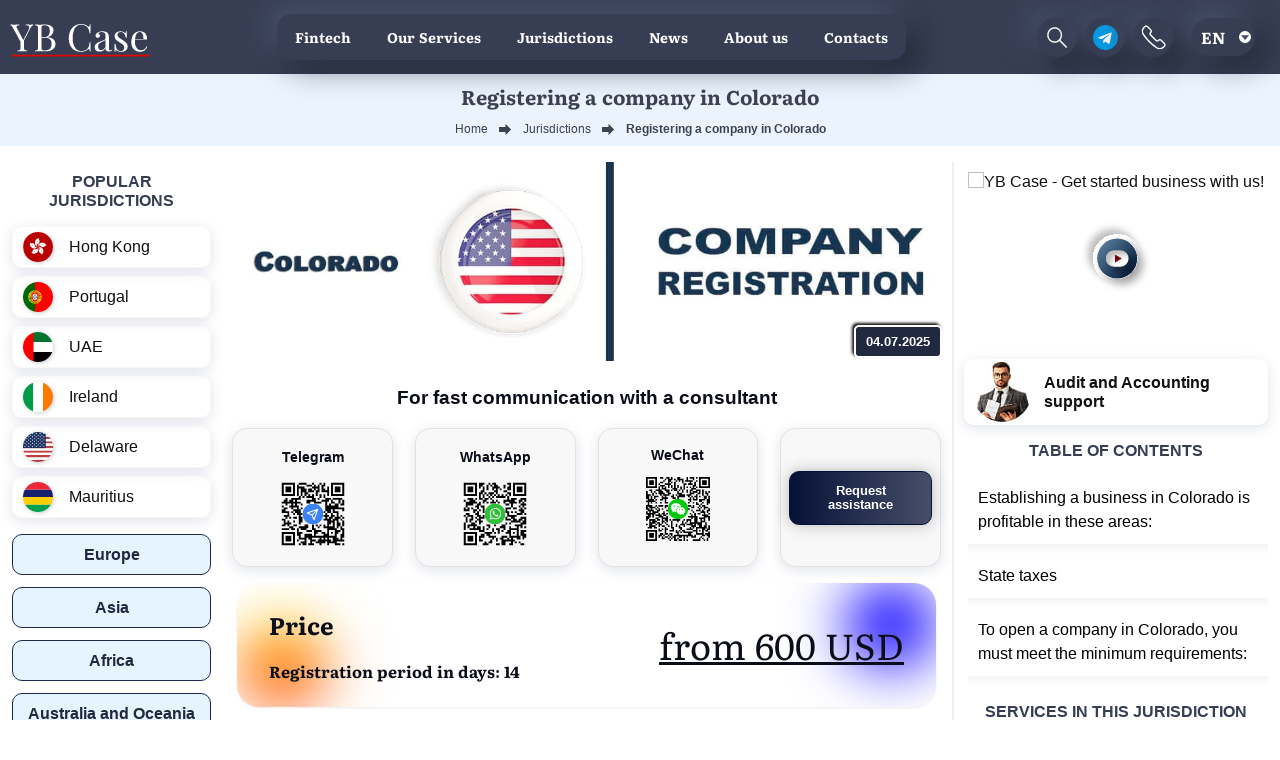

--- FILE ---
content_type: text/html; charset=UTF-8
request_url: https://ybcase.com/en/jurisdictions/kolorado
body_size: 10948
content:
<!DOCTYPE html>
<html lang="en" data-ip="52.15.75.191"  prefix="og: http://ogp.me/ns#">
<head>
        <meta name="theme-color" content="#373E53">
        <link rel="apple-touch-icon" href="/img/base/logo-pwa-192.png">
            
        <meta charset="UTF-8">
        <meta name="yandex-verification" content="a5cb79e3a870fa02">
        <meta name="viewport" content="width=device-width, initial-scale=1">
    <!-- Google Tag Manager -->
    <script>(function(w,d,s,l,i){w[l]=w[l]||[];w[l].push({'gtm.start':
                new Date().getTime(),event:'gtm.js'});var f=d.getElementsByTagName(s)[0],
            j=d.createElement(s),dl=l!='dataLayer'?'&l='+l:'';j.async=true;j.src=
            'https://www.googletagmanager.com/gtm.js?id='+i+dl;f.parentNode.insertBefore(j,f);
        })(window,document,'script','dataLayer','GTM-K55KMLG');</script>
    <!-- End Google Tag Manager -->

                    <!-- Yandex.Metrika counter --> <script> (function(m,e,t,r,i,k,a){m[i]=m[i]||function(){(m[i].a=m[i].a||[]).push(arguments)}; m[i].l=1*new Date();k=e.createElement(t),a=e.getElementsByTagName(t)[0],k.async=1,k.src=r,a.parentNode.insertBefore(k,a)}) (window, document, "script", "https://mc.yandex.ru/metrika/tag.js", "ym"); ym(87480289, "init", { clickmap:true, trackLinks:true, accurateTrackBounce:true, webvisor:true }); </script>  <!-- /Yandex.Metrika counter -->
                <meta name="csrf-param" content="_csrf-frontend">
<meta name="csrf-token" content="eGLuDVIwb2XibMLqKbt8beB-dqJAbr9FmH9ajj1PDDVOCLZrA1UhP4oNlqZc0j8UozoRjwMK-AHVMwvjdn55Ww==">
        <title>Registering a company in Colorado (USA) - YB Case 2026</title>
        <link rel="shortcut icon" href="/img/favicon.png" type="image/x-icon" sizes="64x64">
        <link rel="icon" href="/img/favicon.ico" type="image/x-icon">

            <meta name="description" content="If you have any questions about registering a company in Colorado, or if you want to register a company in the USA remotely, contact YB Case  specialists">
<meta property="og:type" content="article">
<meta property="og:title" content="Colorado (USA)">
<meta property="og:description" content="If you have any questions about registering a company in Colorado, or if you want to register a company in the USA remotely, contact YB Case  specialists">
<meta property="og:url" content="https://ybcase.com/en/jurisdictions/kolorado">
<meta property="og:image" content="https://ybcase.com/en/uploads/page/kolorado-4ac01f1b78.jpg">
<meta property="og:image:width" content="1100">
<meta property="og:image:height" content="300">
<link href="https://ybcase.com/en/jurisdictions/kolorado" rel="alternate" hreflang="en">
<link href="https://ybcase.com/jurisdictions/kolorado" rel="alternate" hreflang="ru">
<link href="https://ybcase.com/jurisdictions/kolorado" rel="alternate" hreflang="x-default">
<link href="https://ybcase.com/en/jurisdictions/kolorado" rel="alternate" hreflang="en">
<link href="https://ybcase.com/jurisdictions/kolorado" rel="alternate" hreflang="ru">
<link href="https://ybcase.com/jurisdictions/kolorado" rel="alternate" hreflang="x-default">
<link href="/uploads/page/kolorado-4ac01f1b78.jpg" rel="preload" as="image">
<link href="https://ybcase.com/en/jurisdictions/kolorado" rel="canonical">
<link href="/css/styles.min.css?v=1769003954" rel="stylesheet">        <link rel="preload" href="/css/libs.css" as="style" onload="this.rel='stylesheet'">
        <noscript><link rel="stylesheet" href="/css/libs.css"></noscript>
    <script>
        !function(t){"use strict";t.loadCSS||(t.loadCSS=function(){});var e=loadCSS.relpreload={};if(e.support=function(){var e;try{e=t.document.createElement("link").relList.supports("preload")}catch(t){e=!1}return function(){return e}}(),e.bindMediaToggle=function(t){var e=t.media||"all";function a(){t.media=e}t.addEventListener?t.addEventListener("load",a):t.attachEvent&&t.attachEvent("onload",a),setTimeout(function(){t.rel="stylesheet",t.media="only x"}),setTimeout(a,3e3)},e.poly=function(){if(!e.support())for(var a=t.document.getElementsByTagName("link"),n=0;n<a.length;n++){var o=a[n];"preload"!==o.rel||"style"!==o.getAttribute("as")||o.getAttribute("data-loadcss")||(o.setAttribute("data-loadcss",!0),e.bindMediaToggle(o))}},!e.support()){e.poly();var a=t.setInterval(e.poly,500);t.addEventListener?t.addEventListener("load",function(){e.poly(),t.clearInterval(a)}):t.attachEvent&&t.attachEvent("onload",function(){e.poly(),t.clearInterval(a)})}"undefined"!=typeof exports?exports.loadCSS=loadCSS:t.loadCSS=loadCSS}("undefined"!=typeof global?global:this);
    </script>
    </head>
    <body data-lang="en-US"
          data-country="US"
                   oncontextmenu="return false;"
          class="normal"
            >
        <noscript><div><img src="https://mc.yandex.ru/watch/87480289" style="position:absolute; left:-9999px;" alt="Yandex"></div></noscript>
        <!-- Google Tag Manager (noscript) -->
    <noscript><iframe src="https://www.googletagmanager.com/ns.html?id=GTM-K55KMLG"
                      height="0" width="0" style="display:none;visibility:hidden"></iframe></noscript>
    <!-- End Google Tag Manager (noscript) -->

        
        
        
<script>
    var limtxtcp = 200;
    var chrome   = navigator.userAgent.indexOf('Chrome') > -1;
    function copySelectedTextPrepare() {
        var txt = '';
        if (txt = window.getSelection) { // Не IE, используем метод getSelection
            txt = window.getSelection().toString();
        } else { // IE, используем объект selection
            txt = document.selection.createRange().text;
        }
        if (txt.length > limtxtcp) {  txt = txt.slice(0, limtxtcp); }
        navigator.clipboard.writeText(txt);
        return txt;
        if(chrome){ document.oncopy = copySelectedTextPrepare; } else {  document.onselectstart = function () { return false } }
    }
</script>

<div class="top-wrap">
    <header class="header">
        <a href="/en"><img src="/img/base/logo.svg" alt="YB Case Logo" class="logo" width="140" height="51"></a>
        <ul class="header-menu">
            <li><a href="/en/fintech">Fintech</a></li>
            <li><a href="/en/company-services">Our Services</a></li>
            <li class="juris-link en-US"><a href="/en/jurisdictions">Jurisdictions</a>
                              <ul class="sub-menu">
                    <li><a href="/en/countries">Popular jurisdictions</a></li>
                    <li><a href="/en/jurisdictions">All jurisdictions</a></li>
                    <li><a href="/en/ready">Ready-made companies</a></li>
                </ul>
                            </li>
            <li><a href="/en/news">News</a></li>
            <li><a href="/en/about">About us</a></li>
            <li  class="mid-none"><a href="/en/work">Vacancies</a></li>
            <li class="mid-none"><a href="/en/cooperation" >Partnership</a></li>
            <li><a href="/en/contacts">Contacts</a></li>
        </ul>

        <div class="header-buttons">
            <form class="header-searchform" action="/en/search" method="post">
                <input type="hidden" name="_csrf-frontend" value="eGLuDVIwb2XibMLqKbt8beB-dqJAbr9FmH9ajj1PDDVOCLZrA1UhP4oNlqZc0j8UozoRjwMK-AHVMwvjdn55Ww==">
                <input name="search" placeholder="Find..." class="header-searchform__field" type="text">
                <button class="header-searchform__submit"><i class="icon-search"></i></button>
            </form>


            <a class="header-search header-btn" href="#"><img src="/img/base/search.svg" alt="Search" width="25" height="25"></a>
            <a class="header-contact header-btn" href="tg://resolve?domain=ybcase_d"><img src="/img/base/telegram-icon.svg" alt="Telegram" width="25" height="25"></a>
            <a class="nav-btn header-btn" href="#footer-contacts"><img src="/img/base/phone-header.svg" alt="Contacts" width="25" height="25"></a>
                 <button class="lang__link lang-switcher">en</button>
    <div class="lang">
                    
                    <a href="/jurisdictions/kolorado" class="lang__link lang-ru-RU">
                        ru                    </a>

                    
                    <a href="/ua" class="lang__link lang-uk-UA">
                        ua                    </a>

                    
                    <a href="/cn" class="lang__link lang-zh-CN">
                        cn                    </a>

            </div>


            <button class="hamburger hamburger--collapse" type="button">
             <span class="hamburger-box">
            <span class="hamburger-inner"></span>
             </span>
            </button>
        </div>

    </header>

    <div itemscope itemtype="http://schema.org/Article">
    
        <div class="top-section">
                            <h1 class="page-title" itemprop="headline">
                    Registering a company in Colorado                </h1>
                                        <ul class="breadcrumb" itemscope="" itemtype="http://schema.org/BreadcrumbList"><li itemprop="itemListElement" itemscope="" itemtype="http://schema.org/ListItem"><a href="https://ybcase.com/" itemprop="item"><span itemprop="name">Home</span></a><meta itemprop="position" content="1"></li>
<li itemprop="itemListElement" itemscope="" itemtype="http://schema.org/ListItem"><a href="/en/jurisdictions" itemprop="item"><span itemprop="name">Jurisdictions</span></a><meta itemprop="position" content="2"></li>
<li class="active"><span>Registering a company in Colorado</span></li>
</ul>                    </div><!-- Page Top Sec -->
    
    
<div class="page container" >
        <div class="row justify-content-center no-gutters">
            <div class="col-xl-2  d-xl-block d-none">
                <div class="sidebar sidebar--left">
                    
                    <div class="sidebar__inner">
        <div class="widget">
        <div class="widget__title">Popular jurisdictions</div>
                    <a class="recent" href="/en/countries/hong-kong">
                <div class="flag flag-icon-squared flag-hk recent__flag" ></div>
                <div class="recent__title">Hong Kong</div>
            </a>
                    <a class="recent" href="/en/countries/portugal">
                <div class="flag flag-icon-squared flag-pt recent__flag" ></div>
                <div class="recent__title">Portugal</div>
            </a>
                    <a class="recent" href="/en/countries/unitedarabemirates">
                <div class="flag flag-icon-squared flag-ae recent__flag" ></div>
                <div class="recent__title">UAE</div>
            </a>
                    <a class="recent" href="/en/countries/ireland">
                <div class="flag flag-icon-squared flag-ie recent__flag" ></div>
                <div class="recent__title">Ireland</div>
            </a>
                    <a class="recent" href="/en/countries/delaware">
                <div class="flag flag-icon-squared flag-us recent__flag" ></div>
                <div class="recent__title">Delaware</div>
            </a>
                    <a class="recent" href="/en/countries/mauritius">
                <div class="flag flag-icon-squared flag-mu recent__flag" ></div>
                <div class="recent__title">Mauritius</div>
            </a>
            </div>
        
            <div class="widget">
                            <a href="/en/jurisdictions/region-europe" class="widget-link" rel="nofollow">Europe</a>
                            <a href="/en/jurisdictions/region-asia" class="widget-link" rel="nofollow">Asia</a>
                            <a href="/en/jurisdictions/region-africa" class="widget-link" rel="nofollow">Africa</a>
                            <a href="/en/jurisdictions/region-australia" class="widget-link" rel="nofollow">Australia and Oceania</a>
                            <a href="/en/jurisdictions/region-usa" class="widget-link" rel="nofollow">USA</a>
                            <a href="/en/jurisdictions/region-america" class="widget-link" rel="nofollow">Countries North. and South. America</a>
                            <a href="/en/jurisdictions/region-caribbean" class="widget-link" rel="nofollow">Caribbean</a>
                            <a href="/en/jurisdictions/region-ae" class="widget-link" rel="nofollow">UAE</a>
                    </div>
        <div class="social-widget">
        <div class="social-title"><span>Follow us on social media</span></div>
        <a href="https://t.me/ybcase" rel="nofollow" class="social-widget__link"><img src="/img/widget/soc-tg.svg" alt="Telegram" width="30" height="30"></a>
        <a href="https://www.facebook.com/YourBusinessCase" rel="nofollow" class="social-widget__link"><img src="/img/widget/soc-fb.svg" alt="Facebook" width="30" height="30"></a>
        <a href="https://ru.linkedin.com/company/yb-case" rel="nofollow" class="social-widget__link"><img src="/img/widget/soc-lnk.svg" alt="Linkedin" width="30" height="30"></a>
        <a href="https://www.youtube.com/channel/UCh2biUw9Wqw37QaFiACxutg" rel="nofollow" class="social-widget__link"><img src="/img/widget/soc-yt.svg" alt="Youtube" width="30" height="30"></a>
        <a href="https://twitter.com/yb_ybc" rel="nofollow" class="social-widget__link"><img src="/img/widget/soc-x.svg" alt="X" width="30" height="30"></a>
    </div>
</div>




                </div>
            </div>
            <div class="col-lg-12 col-xl-7">
                    <div class="content">
                        <div class="content-image">
                            <img  src="/uploads/page/kolorado-4ac01f1b78.jpg"  width="1000"  height="300" alt="Colorado (USA)">
                            <div class="content-date">04.07.2025</div>
                        </div>

                        <div class="qr-list-label">For fast communication with a consultant</div>
<div class="qr-list">
    <a href="tg://resolve?domain=ybcase_d" target="_blank" rel="nofollow" class="qr-link">
        <div class="qr-link__wrap">
        <div class="qr-link__name"><img src="/img/contacts/tg-icon.svg" width="20" height="20" alt="telegram">Telegram</div>
        <img src="/uploads/options/qr-tg-2-b39dcd01bf.svg" alt="" width="70" height="70" class="qr-link__qr">
        </div>
    </a>
    <a href="https://wa.me/85270117628" target="_blank" rel="nofollow" class="qr-link">
        <div class="qr-link__wrap">
        <div class="qr-link__name"><img src="/img/contacts/what-icon.svg" width="20" height="20" alt="WhatsApp">WhatsApp</div>
        <img src="/img/base/qr-wa.svg?v=upFsT0Zyw5246t0461555j7ee4" alt="" width="70" height="70" class="qr-link__qr">
        </div>
    </a>
    <div class="qr-link qr-link--we">
        <div class="qr-link__name">WeChat</div>
        <img src="/img/base/qr-we.svg?v=upFsT0Zyw5246t0461555j7ee4" alt="" width="70" height="70" class="qr-link__qr">
    </div>
    <div class="qr-link">
        <div class="qr-link__wrap">
            <button class="contact-btn qr-link__btn">
                Request assistance            </button>
        </div>
    </div>
</div>

                                                <div class="content-info">
                            <div class="content-price">

                                <div class="content-price__label">
                                    <span>Price</span>                                 </div>
                                                                    <div class="content-period">
                                        Registration period in days: 14                                    </div>
                                                            </div>
                            <div class="content-info__sum">
                                                                    from                                                                600 USD                            </div>
                        </div>
                                                <div class="content-description">
                                <div itemprop="author" content="YB Case" itemscope itemtype="https://schema.org/Organization">
        <link itemprop="image" href="https://ybcase.com/img/base/logo-ybcase.jpg">
        <link itemprop="url" href="https://ybcase.com">
        <meta itemprop="name" content="YB Case">
        <meta itemprop="description" content="Сопровождение действующего бизнеса, стартапов, разовой сделки, консультации профильного специалиста">
        <div itemprop="address" itemscope itemtype="https://schema.org/PostalAddress">
            <meta itemprop="streetAddress"  content="21/F, Tower 2, 18 Harcourt Road, Admiralty, Hong Kong" >
        </div>
        <meta itemprop="telephone" content="+86 135 277 64 864">
        <meta itemprop="email" content="ask@ybase.com">
        <div itemprop="logo" itemscope itemtype="https://www.schema.org/ImageObject">
            <link itemprop="url" href="https://ybcase.com/img/base/logo-ybcase.jpg">
            <link itemprop="contentUrl" href="https://ybcase.com/img/base/logo-ybcase.jpg">
            <meta itemprop="width" content="300">
            <meta itemprop="height" content="120">
            <link itemprop="identifier"  href="https://ybcase.com/#logo">
        </div>
    </div>
    <link itemprop="identifier"  href="https://ybcase.com/en/jurisdictions/kolorado/#article">
    <meta itemprop="name" content="Colorado (USA)">
    <meta itemprop="description" content="If you have any questions about registering a company in Colorado, or if you want to register a company in the USA remotely, contact YB Case  specialists">
    <meta itemprop="inLanguage" content="en-US">
    <meta itemprop="datePublished" content="2019-06-23T11:02:55+03:00">
    <meta itemprop="dateModified" content="2025-07-04T10:06:24+03:00">
    <div itemprop="image" itemscope itemtype="https://www.schema.org/ImageObject">
        <link itemprop="url" href="https://ybcase.com/en/uploads/page/kolorado-4ac01f1b78.jpg">
        <link itemprop="contentUrl" href="https://ybcase.com/en/uploads/page/kolorado-4ac01f1b78.jpg">
    </div>
    <meta itemprop="articleSection" content="Jurisdictions">
    <link itemprop="mainEntityOfPage" href="https://ybcase.com/en/jurisdictions/kolorado">
    <div itemprop="articleBody">
        <p>Colorado is the eighth largest state in the United States, that has spread out in the Wild West. If you dreamed of shooting westerns - the industry of this genre is located in Colorado and about 400 films have been shot, film festivals are held, so it is very beneficial to register companies in the film industry in Colorado.</p>

<p>This is one of the 3 best states for businesses rated by CNBC. The capital with a vibrant business center is Denver&#39;s largest city, and the energy center, Wall Street, is also located there.</p>

<p>The minimum wage in Colorado is $11.10/hour (January 1, 2019), which should be considered, if you plan to start a business in Colorado. The state is located between Arizona, Oklahoma, New Mexico, Nebraska, Wyoming, Utah and Kansas. Its economy is based on profits from minerals and the agricultural sector.</p>

<p>It is also rational to set up a Colorado company in the field of nutrition: selling farm products, Mexican food outlets, restaurants, food production, investing in Colorado vineyards, opening a Colorado wine production. Colorado hosts annual food and wine festivals (in the &ldquo;culinary capital&rdquo; of Aspen) and steaks.</p>

<p>Grand Valley AVA is in the top 10 best wine regions of the world according to data published in Wine Enthusiast Magazine. It is also popular among investors to open a brewery in Colorado: here is the Napa Beer Valley, so named because of the high density of craft breweries.</p>

<p>The state is based on NORAD, the Air Force Academy, the air base, Fort Carson, and large charitable organizations.</p>

<h2 class="colored-title">Establishing a business in Colorado is profitable in these areas:</h2>

<div class="simlistdiv">
<ul class="post-list post-list--2col">
	<li><span class="list-item">a forestry;</span></li>
	<li><span class="list-item">a finance;</span></li>
	<li><span class="list-item">banks;</span></li>
	<li><span class="list-item">IT;</span></li>
	<li><span class="list-item">a food industry;</span></li>
	<li><span class="list-item">the transport equipment;</span></li>
	<li><span class="list-item">an automotive industry;</span></li>
	<li><span class="list-item">a chemical production;</span></li>
	<li><span class="list-item">R&amp;D;</span></li>
	<li><span class="list-item">telecommunications;</span></li>
	<li><span class="list-item">a tourism;</span></li>
</ul>
</div>

<h2 class="colored-title">State taxes</h2>

<div class="simlistdiv">
<ul class="post-list">
	<li><span class="list-item">a <strong>state fixed income tax is 4,63%</strong> (does not depend on income level);</span></li>
	<li><span class="list-item">a <strong>federal tax is 21%</strong> (for all states);</span></li>
	<li><span class="list-item">a <strong>sales tax is 2,9%</strong> (from retail sales);</span></li>
</ul>
</div>

<p>A real estate and a personal business property are taxed in Colorado. You can establish a company in Colorado, if you have a legal address.</p>

<p><strong>Many counties and cities set their additional payments. There are also certain counties with special district taxes:</strong></p>

<div class="simlistdiv">
<ul class="block-list">
	<li><span class="list-item">a transport region;</span></li>
	<li><span class="list-item">a football stadium;</span></li>
	<li><span class="list-item">Area of ​​Cultural Objects (CD);</span></li>
	<li><span class="list-item">a territory of improvement;</span></li>
	<li><span class="list-item">Regional Transport District (RTA) taxes at various rates.</span></li>
</ul>
</div>

<h2 class="colored-title">To open a company in Colorado, you must meet the minimum requirements:</h2>

<div class="simlistdiv">
<ul class="post-list">
	<li><span class="list-item">name the company a non-repeatable name with the a legal form (LLC, FZ LLC, PLC, RO, C/S-Corporations, an individual enterprise SP);</span></li>
	<li><span class="list-item">to appoint 1 or more directors of any residency, legal or physical persons;</span></li>
	<li><span class="list-item">1 or several shareholders of any residency, legal entities or individuals can register a company in Colorado;</span></li>
	<li><span class="list-item">a local agent;</span></li>
</ul>
</div>

<p>These conditions are also mandatory if you plan to open an account with Colorado Bank &amp; Trust, Bank of Colorado, The Eastern Colorado Bank or another bank.</p>

<p>If you have any questions about registering a company in Colorado, or if you want to register a company in the USA remotely, contact <strong>YB Case</strong><strong>experts</strong> at the numbers indicated in the &ldquo;Contacts&rdquo; section.</p>    </div>
    <div itemprop="publisher" itemscope itemtype="https://schema.org/Organization">
        <link itemprop="image" href="https://ybcase.com/img/base/logo-ybcase.jpg">
        <link itemprop="url" href="https://ybcase.com">
        <meta itemprop="name" content="YB Case">
        <meta itemprop="description" content="Сопровождение действующего бизнеса, стартапов, разовой сделки, консультации профильного специалиста">
        <div itemprop="address" itemscope itemtype="https://schema.org/PostalAddress">
            <meta itemprop="streetAddress"  content="21/F, Tower 2, 18 Harcourt Road, Admiralty, Hong Kong" >
        </div>
        <meta itemprop="telephone" content="+86 135 277 64 864">
        <meta itemprop="email" content="ask@ybase.com">
        <div itemprop="logo" itemscope itemtype="https://www.schema.org/ImageObject">
            <link itemprop="url" href="https://ybcase.com/img/base/logo-ybcase.jpg">
            <link itemprop="contentUrl" href="https://ybcase.com/img/base/logo-ybcase.jpg">
            <meta itemprop="width" content="300">
            <meta itemprop="height" content="120">
            <link itemprop="identifier"  href="https://ybcase.com/#logo">
        </div>
    </div>
                                                    </div>
                        <div class="container">
                                                            <div class="bottom-container">

        <form class="main-form bottom-form site-form">
                        <div class="bottom-form__title">Service order form</div>
                        <div class="bottom-form__wrap control-list">
            <div class="control  control--req" data-v="name">
                <div class="control__label">Name</div>
                <input type="text" class="control__input"  name="name" placeholder="Name">
                <div class="control__error">The field must be filled</div>
            </div>
                <div class="control control--req" data-v="mail">
                    <div class="control__label">Email</div>
                    <input type="text" class="control__input" name="mail" placeholder="E-mail">
                    <div class="control__error">Please enter a valid e-mail</div>
                </div>
            <div class="control-group">
                <div class="control-group__title">
                    How can we contact you?<sup class="req">*</sup>
                </div>
                <div class="control" data-v="phone">
                    <div class="control__label">Phone</div>
                    <input type="text" class="control__input"  name="phone" >
                    <div class="control__error">Please enter a valid phone number</div>
                </div>

                <div class="control control--msg" data-v="name">
                    <div class="control__label">messenger</div>
                    <div class="messenger-select" data-msg="telegram">
                        <ul class="messenger-list">
                            <li class="messenger" data-msg="whatsapp"></li>
                            <li class="messenger" data-msg="telegram"></li>
                            <li class="messenger" data-msg="wechat"></li>
                        </ul>
                    </div>
                    <input autocomplete="off" class="control__input" name="messenger"  placeholder="Messenger">
                    <div class="control__error">The field must be filled</div>
                </div>

            </div>
            <div class="control control--comment">
                <div class="control__label">Your comment</div>
                <textarea class="control__input" name="message" placeholder="Your comment"></textarea>
            </div>
                <input type="hidden" name="location">
                <input type="email" name="alt_email" class="alt_email" >
                <input type="checkbox" name="accept_email"  value="1"  class="accept_email" >
            <button class="bottom-form__submit">Send</button>
            <div class="result-form">
                <svg  class=" form-success animated" xmlns="http://www.w3.org/2000/svg" width="70" height="70" viewBox="0 0 70 70">
                    <path class="successAnimationResult" fill="#D8D8D8" d="M35,60 C21.1928813,60 10,48.8071187 10,35 C10,21.1928813 21.1928813,10 35,10 C48.8071187,10 60,21.1928813 60,35 C60,48.8071187 48.8071187,60 35,60 Z M23.6332378,33.2260427 L22.3667622,34.7739573 L34.1433655,44.40936 L47.776114,27.6305926 L46.223886,26.3694074 L33.8566345,41.59064 L23.6332378,33.2260427 Z"></path>
                    <circle class="successAnimationCircle" cx="35" cy="35" r="24" stroke="#979797" stroke-width="2" stroke-linecap="round" fill="transparent"></circle>
                    <polyline class="successAnimationCheck" stroke="#979797" stroke-width="2" points="23 34 34 43 47 27" fill="transparent"></polyline>
                </svg>
            </div>
                </div>
        </form>


</div>
                                                                                </div>

            </div>
            </div>
            <div class="col-lg-4 col-xl-3 side-widget">
                <div class="sidebar sidebar--right">
                    
<div class="sidebar__inner">

    
        <div class="widget">
        <div class="video-schema" data-videoid="sdSs4vfSJRE" itemprop="VideoObject" itemscope="" itemtype="https://schema.org/VideoObject">
            <div class="video-schema-meta">
                <meta itemprop="description" content="YB Case - Being an international consulting company, YB Case has an in-depth understanding of the specifics of different legal systems. Ever since its inception in 2012, it has succeeded in gaining trust and establishing lasting business relationships with a large number of partners around the world. All of this combined allows our team to provide high-quality services and meet and exceed our clients’ expectations.">
                <meta itemprop="duration" content="PT1M54S"">
                <meta itemprop="director" content="YB Case">
                <link href="//img.youtube.com/vi/sdSs4vfSJRE/0.jpg" itemprop="thumbnailUrl" />
                <meta itemprop="name" content="YB Case - Get started business with us!">
                <meta itemprop="uploadDate" content="2025-01-17">
                <link href="//www.youtube.com/embed/sdSs4vfSJRE?feature=autoplay=1&amp;oembed&amp;modesbranding=1&amp;rel=0" itemprop="embedUrl" />
                <link href="//www.youtube.com/embed/sdSs4vfSJRE?feature=autoplay=1&amp;oembed&amp;modesbranding=1&amp;rel=0" itemprop="url" />
                <meta itemprop="isFamilyFriendly" content="true"></div>
            <div class="video" data-videoid="sdSs4vfSJRE">
                <a href="https://www.youtube.com/watch?v=sdSs4vfSJRE" itemprop="thumbnail" itemscope="" itemtype="http://schema.org/ImageObject" rel="noreferrer nofollow" target="_blank">
                    <img alt="YB Case - Get started business with us!" class="video-image" itemprop="contentUrl" loading="lazy" src="https://img.youtube.com/vi/sdSs4vfSJRE/hqdefault.jpg" width="250" />
                </a>
            </div>
        </div>
    </div>
            <div class="widget">
        <a href="/en/company-services/corporate-services/audit-i-buhgalterskoe-soprovozdenie" class="buh"> <img src="/img/widget/man.jpg" alt="" class="buh__img" width="60" height="60">Audit and Accounting support</a>
    </div>
    
            <div class="widget widget--border">
            <div class="widget__title"> <span>Table of contents</span></div>
            <ul class="contents-list">
            </ul>
        </div>
                <div class="widget widget--border">
            <div class="widget__title">Services in this jurisdiction</div>
                            <a class="widget-article" href="/en/company-services/companies/registracia-llc-delaver">
                    <img  src="/uploads/thumbs/otkryt-llc-v-delavere-8b01a21a0a-100x0-80-2c518bf42374a0b6ce7079da7b3c1fc6.jpg"    width="100"  alt="Registering an LLC in Delaware"  class="widget-article__thumb ">
                    Registering an LLC in Delaware                </a>
                            <a class="widget-article" href="/en/company-services/companies/cto-takoe-llc">
                    <img  src="/uploads/thumbs/kak-otkryt-llc-ybc-4878a7bc66-100x0-80-b1b0a32bee043da827a7e263d3a3d94f.jpg"    width="100"  alt="What is LLC?"  class="widget-article__thumb ">
                    What is LLC?                </a>
                            <a class="widget-article" href="/en/company-services/companies/registracia-kompanii-v-kalifornii-ssa-v-2021-godu">
                    <img  src="/uploads/thumbs/registracia-firmy-v-ssa-93bb7395d5-100x0-80-07a2fd617ae9f477d266c1efc37caa5e.jpg"    width="100"  alt="A company registration in California (USA) in 2026"  class="widget-article__thumb ">
                    A company registration in California (USA) in 2026                </a>
                            <a class="widget-article" href="/en/company-services/bank-accounts/otkryt-scet-na-kompaniu-v-ssa-v-2025-godu">
                    <img  src="/uploads/thumbs/otkrytie-sceta-na-kompaniu-v-ssa-01771ceb5a-100x0-80-d18c6a0dcacbc71504765a608e6a6020.jpg"    width="100"  alt="A profitable proposition: to open an account for a company in the USA"  class="widget-article__thumb ">
                    A profitable proposition: to open an account for a company in the USA                </a>
                            <a class="widget-article" href="/en/company-services/companies/registracia-kompanii-v-ssa-scet-v-mestnom-banke-za-neskolko-dnej">
                    <img  src="/uploads/thumbs/otkrytie-kompanii-v-ssa-be085f1d90-100x0-80-2c518bf42374a0b6ce7079da7b3c1fc6.jpg"    width="100"  alt="Registering a company in the USA + an account with a local bank in a few days"  class="widget-article__thumb ">
                    Registering a company in the USA + an account with a local bank in a few days                </a>
                            <a class="widget-article" href="/en/company-services/bank-accounts/kak-otkryt-licnyj-scet-v-bank-of-america">
                    <img  src="/uploads/thumbs/scet-v-bank-of-america-b4a2c9623b-100x0-80-024d85094183662f81684c7c1a9902ad.jpg"    width="100"  alt="How to open a personal account with the Bank of America?"  class="widget-article__thumb ">
                    How to open a personal account with the Bank of America?                </a>
                            <a class="widget-article" href="/en/company-services/bank-accounts/kak-otkryt-scet-v-ssa-v-2025-godu">
                    <img  src="/uploads/thumbs/scet-v-ssa-2b3991ce4f-100x0-80-024d85094183662f81684c7c1a9902ad.jpg"    width="100"  alt="How to open an account with a US bank in 2026?"  class="widget-article__thumb ">
                    How to open an account with a US bank in 2026?                </a>
                    </div>
        <div class="widget widget--border">
        <div class="widget__title widget__title--news"> <span>Latest News</span></div>
        <div class="news-list">
                            <a href="/en/news/nalogovaa-reforma-vo-vetname-stavki-vycety-i-pravila-dla-fiziceskih-lic-po-ndfl" class="widget-article">
                    <img  src="/uploads/thumbs/miniatura-nalogovaa-reforma-vo-v-29d614b630-100x0-80-de797e5d7efa956b3c19cffee232c540.jpg"    width="100" alt="Vietnam’s Personal Income Tax Shake-Up: New Rates, Bigger Deductions, Clearer Rules"  class="widget-article__thumb">
                    <div class="widget-article__title">
                        <div class="widget-article__date">07.01.2026 </div>
                        Vietnam’s Personal Income Tax Shake-Up: New Rates, Bigger Deductions, Clearer Rules</div>
                </a>
                            <a href="/en/news/v-gruzii-vvedeny-popravki-v-nalogovyj-kodeks-na-2026-god" class="widget-article">
                    <img  src="/uploads/thumbs/miniaturavgruziivvedenypopravkiv-0bd091680b-100x0-80-c0762b32942318d63f8ba5c167da250f.jpg"    width="100" alt="New Tax Reality in Georgia: 2026 Amendments Are Now Law"  class="widget-article__thumb">
                    <div class="widget-article__title">
                        <div class="widget-article__date">30.12.2025 </div>
                        New Tax Reality in Georgia: 2026 Amendments Are Now Law</div>
                </a>
                            <a href="/en/news/pramye-inostrannye-investicii-v-indonezii-peresmotrennye-principy-upravlenia-kapitalom" class="widget-article">
                    <img  src="/uploads/thumbs/pramyeinostrannyeinvesticiivindo-aa234c42bb-100x0-80-8a43392c04e43754bad1882b91e62d2d.jpg"    width="100" alt="Indonesia’s New FDI Rules: Friendlier Face, Same Old Hurdles?"  class="widget-article__thumb">
                    <div class="widget-article__title">
                        <div class="widget-article__date">21.10.2025 </div>
                        Indonesia’s New FDI Rules: Friendlier Face, Same Old Hurdles?</div>
                </a>
                            <a href="/en/news/obazatelnaa-pereregistracia-kompanij-v-gruzii-do-1-aprela-2025-goda" class="widget-article">
                    <img  src="/uploads/thumbs/2-46fa13fb37-100x0-80-e9466019737f39bda2d21b941bc3c8b0.jpg"    width="100" alt="Mandatory re-registration of companies in Georgia until 1 April 2025"  class="widget-article__thumb">
                    <div class="widget-article__title">
                        <div class="widget-article__date">14.03.2025 </div>
                        Mandatory re-registration of companies in Georgia until 1 April 2025</div>
                </a>
                            <a href="/en/news/obnovlenia-vizy-cifrovogo-kocevnika-v-ispaniu-v-2026-godu" class="widget-article">
                    <img  src="/uploads/thumbs/obnovleniavizycifrovogokocevnika-add62ce0f0-100x0-80-9919ab858629d508f0b2980c8a7fbf18.jpg"    width="100" alt="Spain Digital Nomad Visa Updates 2026"  class="widget-article__thumb">
                    <div class="widget-article__title">
                        <div class="widget-article__date">20.02.2025 </div>
                        Spain Digital Nomad Visa Updates 2026</div>
                </a>
                    </div>
    </div>
    <div class="widget widget--qr">
        <div class="widget__title">For fast communication with a consultant</div>
        <div class="qr-list">
            <a href="tg://resolve?domain=ybcase_d" target="_blank" rel="nofollow" class="qr-link">
                <div class="qr-link__name">Telegram</div>
                <img src="/uploads/options/qr-tg-2-b39dcd01bf.svg" alt="" width="70" height="70" class="qr-link__qr">
            </a>
            <a href="https://wa.me/85270117628" target="_blank" rel="nofollow" class="qr-link">
                <div class="qr-link__name">WhatsApp</div>
                <img src="/img/base/qr-wa.svg?v=upFsT0Zyw5246t0461555j7ee4" alt="" width="70" height="70" class="qr-link__qr">
            </a>
            <div class="qr-link">
                <div class="qr-link__name">WeChat</div>
                <img src="/img/base/qr-we.svg?v=upFsT0Zyw5246t0461555j7ee4" alt="" width="70" height="70" class="qr-link__qr">
            </div>

        </div>
    </div>
</div>

                </div>
            </div>
        </div>
</div>
<button class="side-toggle">Info</button>
    </div>
</div>

<footer class="footer">

    <div class="container mx-width">
        <div class="row justify-content-center">
            <div class="col-lg-3  col-md-3 col-sm-6">
                    <img src="/img/base/logo.svg" alt="YB Case Logo" class="logo" width="100" height="41">
                    <p class="footer__text">
                        Your Business Case - Customized and legal assistance with solving business tasks of any complexity                    </p>
                    <div class="footer-subscribe">
                        <a href="https://t.me/ybcase" class="subscribe-btn"><img src="/img/base/telegram-icon.svg" alt="telegram" width="25" height="25">Subscribe</a>
                    </div>
            </div>
            <div class="col-lg-6  col-md-6 col-sm-6 footer-contacts ">
                <div class="footer-contacts__wrap">
    <div class="footer-contacts-list">
        <div class="footer__title" id="footer-contacts">
            Contacts        </div>
        <div class="footer-office">
                            <img src="/img/base/office/office-hk.svg" alt="hk" loading="lazy" class="footer-office__item contact-btn" width="30" height="30"
                     data-contact="hk" data-ctype="wa" data-tel="+85 270 117 628"
                     data-addr="Unit C on 5/F, Pahsang Industrial Building, No. 16 San On Street, Tuen Mun, New Territories"
                >
                            <img src="/img/base/office/office-cn.svg" alt="cn" loading="lazy" class="footer-office__item contact-btn" width="30" height="30"
                     data-contact="cn" data-ctype="wa" data-tel="+85 270 117 628"
                     data-addr="No. 1901-1, Haiyan Tongchuang Hui, Yingchun Road, Luohu District, Shenzhen City"
                >
                            <img src="/img/base/office/office-ae.svg" alt="ae" loading="lazy" class="footer-office__item contact-btn" width="30" height="30"
                     data-contact="ae" data-ctype="tg" data-tel=""
                     data-addr="Indigo Icon Tower Cluster F - Jumeirah Lake Towers Dubai - United Arab Emirates"
                >
                            <img src="/img/base/office/office-sg.svg" alt="sg" loading="lazy" class="footer-office__item contact-btn" width="30" height="30"
                     data-contact="sg" data-ctype="tel" data-tel="+65 312 58 099"
                     data-addr="31 HARRISON ROAD #09-02 FOOD EMPIRE BUILDING SINGAPORE (369649)"
                >
                            <img src="/img/base/office/office-kg.svg" alt="kg" loading="lazy" class="footer-office__item contact-btn" width="30" height="30"
                     data-contact="kg" data-ctype="wa" data-tel="+996 220 137 023"
                     data-addr="110 Toktogul st., BC Premium, Bishkek, Kyrgyzstan"
                >
                            <img src="/img/base/office/office-kz.svg" alt="kz" loading="lazy" class="footer-office__item contact-btn" width="30" height="30"
                     data-contact="kz" data-ctype="tel" data-tel="+7 747 883 93 41"
                     data-addr="010000 Astana, st. Kunaeva 12/1, BC &quot;Trust&quot;"
                >
                            <img src="/img/base/office/office-au.svg" alt="au" loading="lazy" class="footer-office__item contact-btn" width="30" height="30"
                     data-contact="au" data-ctype="wa" data-tel="+61 420 399 435"
                     data-addr="140 Creek St, 295 Ann St, 232 Adelaide St, Brisbane City QLD 4000"
                >
                    </div>
                <a href="https://wa.me/85270117628" class="footer__link" rel="nofollow" title="China">
            <img width="16" height="16" src="/img/base/wa.svg" loading="lazy" alt="wa icon" >
            <span>+85 270 117 628</span>
        </a>
                <a href="https://wa.me/6289602466542" class="footer__link" rel="nofollow" title="id">
            <img width="16" height="16" src="/img/base/wa.svg" loading="lazy" alt="wa icon" >
            <span> +62 896 024 665 42</span>
        </a>
                <a class="footer__link" rel="nofollow" href="mailto:ask@ybcase.com">
            <span>ask@ybcase.com</span>
        </a>
    </div>
    <div class="qrcode qrcode--mini">
        <div class="qrcode-info">
            <div class="qrcode-info__text">
                For fast communication with a consultant            </div>
        </div>
        <a href="tg://resolve?domain=ybcase_d" class="qrcode__link"><img src="/uploads/options/qr-tg-2-b39dcd01bf.svg" alt="YB Case QR" width="90" height="90" loading="lazy"></a>
    </div>
</div>            </div>
            <div class="col-lg-3  col-md-3 col-sm-12 footer-links">
                    <div class="footer__title">
                        Sections                    </div>
                    <ul class="footer-menu">
                        <li><a href="/en/news" class="footer__link">News</a></li>
                        <li><a href="/en/company-services" class="footer__link">Our Services</a></li>
                        <li><a href="/en/jurisdictions" class="footer__link">Jurisdictions</a></li>
                        <li><a href="/en/contacts" class="footer__link">Contacts</a></li>
                        <li><a href="/en/about">About us</a></li>
                    </ul>
            </div>
        </div>
        <div class="footer__copyright">
            <div>© Copyright 2026 - YB Case </div>
            <div>
                <a  target="_blank" href="/uploads/policy/privacy_policy.pdf">Privacy Policy</a>
                <a  target="_blank" href="/uploads/policy/terms_conditions.pdf">Terms & Conditions</a>
            </div>
            <div class="footer-payment">
                <img src="/img/base/visa.svg" alt="Visa" width="40" height="14"  loading="lazy">
                <img src="/img/base/mastercard.svg" alt="Mastercard" width="40" height="24"  loading="lazy">
            </div>
        </div>
    </div>


</footer>
<div class="modal" id="form-wrapper">
    <form  class="modal-form main-form site-form">
        <div class="modal-close modal-form__close">
            <i class="icon-cancel"></i>
        </div>
        <div class="control-list">
            <div class="control control--full control--req" data-v="name">
                <label class="control__label">Name</label>
                <input type="text" class="control__input" name="name"   placeholder="Name">
                <div class="control__error">The field must be filled</div>
            </div>
            <div class="control control--full control--req" data-v="mail">
                <label class="control__label">E-mail</label>
                <input type="text" class="control__input"  name="mail" placeholder="example@domain.com">
                <div class="control__error">Please enter a valid e-mail</div>
            </div>
            <div class="control-group">
                <div class="control-group__title">
                    How can we contact you?<sup class="req">*</sup>
                </div>
                <div class="control control--full" data-v="phone">
                    <label class="control__label">Phone</label>
                    <input type="text" class="control__input" name="phone">
                    <div class="control__error">Please enter a valid phone number</div>
                </div>
                <div class="control control--msg control--full" data-v="name">
                    <div class="control__label">messenger</div>
                    <div class="messenger-select" data-msg="telegram">
                        <ul class="messenger-list">
                            <li class="messenger" data-msg="whatsapp"></li>
                            <li class="messenger" data-msg="telegram"></li>
                            <li class="messenger" data-msg="wechat"></li>
                        </ul>
                    </div>
                    <input autocomplete="off" class="control__input" name="messenger"  placeholder="Messenger">
                    <div class="control__error">The field must be filled</div>
                </div>
            </div>
                        <div class="control control--full">
                <label class="control__label">Your comment</label>
                <textarea class="control__input" name="message" placeholder="Your comment"></textarea>
            </div>
        </div>
            <div class="contact-info">
                <div class="contact-info__title">
                    Contacts                </div>
                <div class="contact-info__item">
                   <i class="icon-location"></i><span class="contact-addr"> Moscow, Balchug street, 7</span>
                </div>
               <div class="contact-info__item">
                       <a  class="contact-link" href="tel:+79697773949" rel="nofollow"><i class="icon-phone"></i><span class="contact-phone">+7 969 777 39 49</span> (Messengers)</a>
               </div>
                <div class="contact-info__item">
                   <i class="icon-clock"></i> Mon-Fri from 9:00 to 18:00                </div>
            </div>

        <input type="email" name="alt_email" class="alt_email">
        <input type="checkbox" name="accept_email"  value="1"  class="accept_email">
        <input type="hidden" name="location">
        <div class="text-center">
            <button class="control-submit">Send</button>
        </div>
        <div class="result-form result-form--white">
            <svg version="1.1"  xmlns="http://www.w3.org/2000/svg" class="form-success form-success--anim2 animated" xmlns:xlink="http://www.w3.org/1999/xlink" x="0px" y="0px"
                 viewBox="0 0 161.2 161.2" enable-background="new 0 0 161.2 161.2" xml:space="preserve">
<path class="path" fill="none" stroke="#7DB0D5" stroke-miterlimit="10" d="M425.9,52.1L425.9,52.1c-2.2-2.6-6-2.6-8.3-0.1l-42.7,46.2l-14.3-16.4
    c-2.3-2.7-6.2-2.7-8.6-0.1c-1.9,2.1-2,5.6-0.1,7.7l17.6,20.3c0.2,0.3,0.4,0.6,0.6,0.9c1.8,2,4.4,2.5,6.6,1.4c0.7-0.3,1.4-0.8,2-1.5
    c0.3-0.3,0.5-0.6,0.7-0.9l46.3-50.1C427.7,57.5,427.7,54.2,425.9,52.1z"/>
                <circle class="path" fill="none" stroke="#7DB0D5" stroke-width="4" stroke-miterlimit="10" cx="80.6" cy="80.6" r="62.1"/>
                <polyline class="path" fill="none" stroke="#7DB0D5" stroke-width="6" stroke-linecap="round" stroke-miterlimit="10" points="113,52.8
    74.1,108.4 48.2,86.4 "/>

                <circle class="spin" fill="none" stroke="#7DB0D5" stroke-width="4" stroke-miterlimit="10" stroke-dasharray="12.2175,12.2175" cx="80.6" cy="80.6" r="73.9"/>
        </svg>
        </div>
    </form>
</div>
    <script>


        function setRandomPosts(strJson,langPrefix=''){
            if (strJson){
                var randomPosts  = JSON.parse(strJson);
                if (randomPosts.length){
                    var  randomBlocks =  document.getElementsByClassName('randomPost');
                    for (var i=0;i<randomBlocks.length;i++){
                        var link =  document.createElement('a');
                        link.innerHTML = randomPosts[i].name;
                        link.href =  langPrefix + randomPosts[i].slug;
                        randomBlocks[i].appendChild(link);
                    }
                }
            }
        }

    </script>


        <script src="/js/en.js?v=1.2.2"></script>
<script src="/js/resize.js?v=1769076306" defer></script>
<script src="/js/intlTelInput.min.js?v=1769076306" defer></script>
<script src="/js/fslightbox.js?v=1769076305" defer></script>
<script src="/js/utils.js?v=1769076307" defer></script>
<script src="/js/main.js?v=1767021122" defer></script>    </body>
</html>


--- FILE ---
content_type: text/css
request_url: https://ybcase.com/css/styles.min.css?v=1769003954
body_size: 26399
content:
@charset "UTF-8";html{line-height:1.15;-webkit-text-size-adjust:100%}details,main{display:block}h1{font-size:2em;margin:0 0 .67em}hr{box-sizing:content-box;height:0;overflow:visible}code,kbd,pre,samp{font-family:monospace,monospace;font-size:1em}a{background-color:transparent}abbr[title]{border-bottom:none;text-decoration:underline;text-decoration:underline dotted}b,strong{font-weight:bolder}small{font-size:80%}sub,sup{font-size:75%;line-height:0;position:relative;vertical-align:baseline}sub{bottom:-.25em}sup{top:-.5em}img{border-style:none}button,input,optgroup,select,textarea{font-family:inherit;font-size:100%;line-height:1.15;margin:0}button,input{overflow:visible}button,select{text-transform:none}[type=button],[type=reset],[type=submit],button{-webkit-appearance:button}[type=button]::-moz-focus-inner,[type=reset]::-moz-focus-inner,[type=submit]::-moz-focus-inner,button::-moz-focus-inner{border-style:none;padding:0}[type=button]:-moz-focusring,[type=reset]:-moz-focusring,[type=submit]:-moz-focusring,button:-moz-focusring{outline:ButtonText dotted 1px}fieldset{padding:.35em .75em .625em}legend{box-sizing:border-box;color:inherit;display:table;max-width:100%;padding:0;white-space:normal}progress{vertical-align:baseline}textarea{overflow:auto}[type=checkbox],[type=radio]{box-sizing:border-box;padding:0}[type=number]::-webkit-inner-spin-button,[type=number]::-webkit-outer-spin-button{height:auto}[type=search]{-webkit-appearance:textfield;outline-offset:-2px}[type=search]::-webkit-search-decoration{-webkit-appearance:none}::-webkit-file-upload-button{-webkit-appearance:button;font:inherit}summary{display:list-item}[hidden],template{display:none}[data-simplebar]{position:relative;flex-direction:column;flex-wrap:wrap;justify-content:flex-start;align-content:flex-start;align-items:flex-start}.simplebar-wrapper{overflow:hidden;width:inherit;height:inherit;max-width:inherit;max-height:inherit}.simplebar-mask{direction:inherit;position:absolute;overflow:hidden;padding:0;margin:0;left:0;top:0;bottom:0;right:0;width:auto!important;height:auto!important;z-index:0}.simplebar-offset{direction:inherit!important;box-sizing:inherit!important;resize:none!important;position:absolute;top:0;left:0;bottom:0;right:0;padding:0;margin:0;-webkit-overflow-scrolling:touch}.simplebar-content-wrapper{direction:inherit;box-sizing:border-box!important;position:relative;display:block;height:100%;width:auto;visibility:visible;overflow:auto;max-width:100%;max-height:100%}.simplebar-content:after,.simplebar-content:before{content:' ';display:table}.simplebar-placeholder{max-height:100%;max-width:100%;width:100%;pointer-events:none}.simplebar-height-auto-observer-wrapper{box-sizing:inherit!important;height:100%;width:100%;max-width:1px;position:relative;float:left;max-height:1px;overflow:hidden;z-index:-1;padding:0;margin:0;pointer-events:none;flex-grow:inherit;flex-shrink:0;flex-basis:0}.simplebar-height-auto-observer{box-sizing:inherit;display:block;opacity:0;position:absolute;top:0;left:0;height:1000%;width:1000%;min-height:1px;min-width:1px;overflow:hidden;pointer-events:none;z-index:-1}.simplebar-track{z-index:1;position:absolute;right:0;bottom:0;pointer-events:none;overflow:hidden}[data-simplebar].simplebar-dragging .simplebar-content{pointer-events:none;user-select:none;-webkit-user-select:none}[data-simplebar].simplebar-dragging .simplebar-track{pointer-events:all}.simplebar-scrollbar{position:absolute;right:2px;width:7px;min-height:10px}.simplebar-scrollbar:before{position:absolute;content:'';background:#000;border-radius:7px;left:0;right:0;opacity:0;transition:opacity .2s linear}.simplebar-track .simplebar-scrollbar.simplebar-visible:before{opacity:.5;transition:opacity linear}.simplebar-track.simplebar-vertical{top:0;width:11px}.simplebar-track.simplebar-vertical .simplebar-scrollbar:before{top:2px;bottom:2px}.simplebar-track.simplebar-horizontal{left:0;height:11px}.simplebar-track.simplebar-horizontal .simplebar-scrollbar:before{height:100%;left:2px;right:2px}.simplebar-track.simplebar-horizontal .simplebar-scrollbar{right:auto;left:0;top:2px;height:7px;min-height:0;min-width:10px;width:auto}[data-simplebar-direction=rtl] .simplebar-track.simplebar-vertical{right:auto;left:0}.hs-dummy-scrollbar-size{direction:rtl;position:fixed;opacity:0;visibility:hidden;height:500px;width:500px;overflow-y:hidden;overflow-x:scroll}:root{--universal-margin:0.5rem;--universal-padding:0.5rem;--universal-border-radius:0.125rem}.container{margin:0 auto;padding:0 calc(1.5 * var(--universal-padding))}.row{-webkit-box-sizing:border-box;box-sizing:border-box;display:-webkit-box;display:-ms-flexbox;display:flex;-webkit-box-flex:0;-ms-flex:0 1 auto;flex:0 1 auto;-webkit-box-orient:horizontal;-webkit-box-direction:normal;-ms-flex-flow:row wrap;flex-flow:row wrap}.col-sm,.row[class*=cols-sm-]>*,[class^=col-sm-],[class^=col-sm-offset-]{-webkit-box-sizing:border-box;box-sizing:border-box;-webkit-box-flex:0;-ms-flex:0 0 auto;flex:0 0 auto;padding:0 calc(var(--universal-padding)/ 2)}.col-sm,.row.cols-sm>*{max-width:100%;-webkit-box-flex:1;-ms-flex-positive:1;flex-grow:1;-ms-flex-preferred-size:0;flex-basis:0}.col-sm-1,.row.cols-sm-1>*{max-width:8.3333333333%;-ms-flex-preferred-size:8.3333333333%;flex-basis:8.3333333333%}.col-sm-offset-0{margin-left:0}.col-sm-2,.row.cols-sm-2>*{max-width:16.6666666667%;-ms-flex-preferred-size:16.6666666667%;flex-basis:16.6666666667%}.col-sm-offset-1{margin-left:8.3333333333%}.col-sm-3,.row.cols-sm-3>*{max-width:25%;-ms-flex-preferred-size:25%;flex-basis:25%}.col-sm-offset-2{margin-left:16.6666666667%}.col-sm-4,.row.cols-sm-4>*{max-width:33.3333333333%;-ms-flex-preferred-size:33.3333333333%;flex-basis:33.3333333333%}.col-sm-offset-3{margin-left:25%}.col-sm-5,.row.cols-sm-5>*{max-width:41.6666666667%;-ms-flex-preferred-size:41.6666666667%;flex-basis:41.6666666667%}.col-sm-offset-4{margin-left:33.3333333333%}.col-sm-6,.row.cols-sm-6>*{max-width:50%;-ms-flex-preferred-size:50%;flex-basis:50%}.col-sm-offset-5{margin-left:41.6666666667%}.col-sm-7,.row.cols-sm-7>*{max-width:58.3333333333%;-ms-flex-preferred-size:58.3333333333%;flex-basis:58.3333333333%}.col-sm-offset-6{margin-left:50%}.col-sm-8,.row.cols-sm-8>*{max-width:66.6666666667%;-ms-flex-preferred-size:66.6666666667%;flex-basis:66.6666666667%}.col-sm-offset-7{margin-left:58.3333333333%}.col-sm-9,.row.cols-sm-9>*{max-width:75%;-ms-flex-preferred-size:75%;flex-basis:75%}.col-sm-offset-8{margin-left:66.6666666667%}.col-sm-10,.row.cols-sm-10>*{max-width:83.3333333333%;-ms-flex-preferred-size:83.3333333333%;flex-basis:83.3333333333%}.col-sm-offset-9{margin-left:75%}.col-sm-11,.row.cols-sm-11>*{max-width:91.6666666667%;-ms-flex-preferred-size:91.6666666667%;flex-basis:91.6666666667%}.col-sm-offset-10{margin-left:83.3333333333%}.col-sm-12,.row.cols-sm-12>*{max-width:100%;-ms-flex-preferred-size:100%;flex-basis:100%}.col-sm-offset-11{margin-left:91.6666666667%}.col-sm-normal{-webkit-box-ordinal-group:initial;-ms-flex-order:initial;order:initial}.col-sm-first{-webkit-box-ordinal-group:-998;-ms-flex-order:-999;order:-999}.col-sm-last{-webkit-box-ordinal-group:1000;-ms-flex-order:999;order:999}@media screen and (min-width:768px){.col-md,.row[class*=cols-md-]>*,[class^=col-md-],[class^=col-md-offset-]{-webkit-box-sizing:border-box;box-sizing:border-box;-webkit-box-flex:0;-ms-flex:0 0 auto;flex:0 0 auto;padding:0 calc(var(--universal-padding)/ 2)}.col-md,.row.cols-md>*{max-width:100%;-webkit-box-flex:1;-ms-flex-positive:1;flex-grow:1;-ms-flex-preferred-size:0;flex-basis:0}.col-md-1,.row.cols-md-1>*{max-width:8.3333333333%;-ms-flex-preferred-size:8.3333333333%;flex-basis:8.3333333333%}.col-md-offset-0{margin-left:0}.col-md-2,.row.cols-md-2>*{max-width:16.6666666667%;-ms-flex-preferred-size:16.6666666667%;flex-basis:16.6666666667%}.col-md-offset-1{margin-left:8.3333333333%}.col-md-3,.row.cols-md-3>*{max-width:25%;-ms-flex-preferred-size:25%;flex-basis:25%}.col-md-offset-2{margin-left:16.6666666667%}.col-md-4,.row.cols-md-4>*{max-width:33.3333333333%;-ms-flex-preferred-size:33.3333333333%;flex-basis:33.3333333333%}.col-md-offset-3{margin-left:25%}.col-md-5,.row.cols-md-5>*{max-width:41.6666666667%;-ms-flex-preferred-size:41.6666666667%;flex-basis:41.6666666667%}.col-md-offset-4{margin-left:33.3333333333%}.col-md-6,.row.cols-md-6>*{max-width:50%;-ms-flex-preferred-size:50%;flex-basis:50%}.col-md-offset-5{margin-left:41.6666666667%}.col-md-7,.row.cols-md-7>*{max-width:58.3333333333%;-ms-flex-preferred-size:58.3333333333%;flex-basis:58.3333333333%}.col-md-offset-6{margin-left:50%}.col-md-8,.row.cols-md-8>*{max-width:66.6666666667%;-ms-flex-preferred-size:66.6666666667%;flex-basis:66.6666666667%}.col-md-offset-7{margin-left:58.3333333333%}.col-md-9,.row.cols-md-9>*{max-width:75%;-ms-flex-preferred-size:75%;flex-basis:75%}.col-md-offset-8{margin-left:66.6666666667%}.col-md-10,.row.cols-md-10>*{max-width:83.3333333333%;-ms-flex-preferred-size:83.3333333333%;flex-basis:83.3333333333%}.col-md-offset-9{margin-left:75%}.col-md-11,.row.cols-md-11>*{max-width:91.6666666667%;-ms-flex-preferred-size:91.6666666667%;flex-basis:91.6666666667%}.col-md-offset-10{margin-left:83.3333333333%}.col-md-12,.row.cols-md-12>*{max-width:100%;-ms-flex-preferred-size:100%;flex-basis:100%}.col-md-offset-11{margin-left:91.6666666667%}.col-md-normal{-webkit-box-ordinal-group:initial;-ms-flex-order:initial;order:initial}.col-md-first{-webkit-box-ordinal-group:-998;-ms-flex-order:-999;order:-999}.col-md-last{-webkit-box-ordinal-group:1000;-ms-flex-order:999;order:999}}@media screen and (min-width:992px){.col-lg,.row[class*=cols-lg-]>*,[class^=col-lg-],[class^=col-lg-offset-]{-webkit-box-sizing:border-box;box-sizing:border-box;-webkit-box-flex:0;-ms-flex:0 0 auto;flex:0 0 auto;padding:0 calc(var(--universal-padding)/ 2)}.col-lg,.row.cols-lg>*{max-width:100%;-webkit-box-flex:1;-ms-flex-positive:1;flex-grow:1;-ms-flex-preferred-size:0;flex-basis:0}.col-lg-1,.row.cols-lg-1>*{max-width:8.3333333333%;-ms-flex-preferred-size:8.3333333333%;flex-basis:8.3333333333%}.col-lg-offset-0{margin-left:0}.col-lg-2,.row.cols-lg-2>*{max-width:16.6666666667%;-ms-flex-preferred-size:16.6666666667%;flex-basis:16.6666666667%}.col-lg-offset-1{margin-left:8.3333333333%}.col-lg-3,.row.cols-lg-3>*{max-width:25%;-ms-flex-preferred-size:25%;flex-basis:25%}.col-lg-offset-2{margin-left:16.6666666667%}.col-lg-4,.row.cols-lg-4>*{max-width:33.3333333333%;-ms-flex-preferred-size:33.3333333333%;flex-basis:33.3333333333%}.col-lg-offset-3{margin-left:25%}.col-lg-5,.row.cols-lg-5>*{max-width:41.6666666667%;-ms-flex-preferred-size:41.6666666667%;flex-basis:41.6666666667%}.col-lg-offset-4{margin-left:33.3333333333%}.col-lg-6,.row.cols-lg-6>*{max-width:50%;-ms-flex-preferred-size:50%;flex-basis:50%}.col-lg-offset-5{margin-left:41.6666666667%}.col-lg-7,.row.cols-lg-7>*{max-width:58.3333333333%;-ms-flex-preferred-size:58.3333333333%;flex-basis:58.3333333333%}.col-lg-offset-6{margin-left:50%}.col-lg-8,.row.cols-lg-8>*{max-width:66.6666666667%;-ms-flex-preferred-size:66.6666666667%;flex-basis:66.6666666667%}.col-lg-offset-7{margin-left:58.3333333333%}.col-lg-9,.row.cols-lg-9>*{max-width:75%;-ms-flex-preferred-size:75%;flex-basis:75%}.col-lg-offset-8{margin-left:66.6666666667%}.col-lg-10,.row.cols-lg-10>*{max-width:83.3333333333%;-ms-flex-preferred-size:83.3333333333%;flex-basis:83.3333333333%}.col-lg-offset-9{margin-left:75%}.col-lg-11,.row.cols-lg-11>*{max-width:91.6666666667%;-ms-flex-preferred-size:91.6666666667%;flex-basis:91.6666666667%}.col-lg-offset-10{margin-left:83.3333333333%}.col-lg-12,.row.cols-lg-12>*{max-width:100%;-ms-flex-preferred-size:100%;flex-basis:100%}.col-lg-offset-11{margin-left:91.6666666667%}.col-lg-normal{-webkit-box-ordinal-group:initial;-ms-flex-order:initial;order:initial}.col-lg-first{-webkit-box-ordinal-group:-998;-ms-flex-order:-999;order:-999}.col-lg-last{-webkit-box-ordinal-group:1000;-ms-flex-order:999;order:999}}@font-face{font-family:icons;src:url(../fonts/icons.eot?ia02lxt);src:url(../fonts/icons.eot?ia02lxt#iefix) format("embedded-opentype"),url(../fonts/icons.ttf?ia02lxt) format("truetype"),url(../fonts/icons.woff?ia02lxt) format("woff"),url(../fonts/icons.svg?ia02lxt#icons) format("svg");font-weight:400;font-style:normal;font-display:block}[class*=" icon-"],[class^=icon-]{font-family:icons!important;speak:never;font-style:normal;font-weight:400;font-variant:normal;text-transform:none;line-height:1;-webkit-font-smoothing:antialiased;-moz-osx-font-smoothing:grayscale}.icon-step-1:before{content:"\e92e"}.icon-step-2:before{content:"\e92f"}.icon-step-3:before{content:"\e930"}.icon-step-4:before{content:"\e931"}.icon-step-5:before{content:"\e932"}.icon-service-5:before{content:"\e91a";color:#b3b3b3}.icon-service-1:before{content:"\e916";color:#b3b3b3}.icon-service-2:before{content:"\e917";color:#b3b3b3}.icon-service-3:before{content:"\e918";color:#b3b3b3}.icon-service-4:before{content:"\e919";color:#b3b3b3}.icon-service-6:before{content:"\e91b";color:#b3b3b3}.icon-service-7:before{content:"\e91c";color:#b3b3b3}.icon-service-8:before{content:"\e91d";color:#b3b3b3}.icon-service-9:before{content:"\e91e";color:#b3b3b3}.icon-service-10:before{content:"\e91f";color:#b3b3b3}.icon-service-11:before{content:"\e920";color:#b3b3b3}.icon-service-12:before{content:"\e921";color:#b3b3b3}.icon-service-13:before{content:"\e922";color:#b3b3b3}.icon-service-14:before{content:"\e923";color:#b3b3b3}.icon-service-15:before{content:"\e924";color:#b3b3b3}.icon-service-16:before{content:"\e910";color:#b3b3b3}.icon-service-21:before{content:"\e911";color:#b3b3b3}.icon-service-31:before{content:"\e912";color:#b3b3b3}.icon-service-41:before{content:"\e913";color:#b3b3b3}.icon-service-51:before{content:"\e914";color:#b3b3b3}.icon-service-61:before{content:"\e915";color:#b3b3b3}.icon-chevrons-left:before{content:"\e92a"}.icon-chevrons-right:before{content:"\e928"}.icon-chevron-left-outline:before{content:"\e92b"}.icon-chevron-right-outline:before{content:"\e929"}.icon-messages:before{content:"\e901"}.icon-pin:before{content:"\e927"}.icon-chat:before{content:"\e900"}.icon-message:before{content:"\e902"}.icon-paper-plane:before{content:"\e903"}.icon-email:before{content:"\e904"}.icon-cancel:before{content:"\e926"}.icon-envelope:before{content:"\e905"}.icon-clock:before{content:"\e92d"}.icon-location:before,.icon-map-marker:before,.icon-pin1:before{content:"\e92c"}.icon-checkmark:before{content:"\e925"}.icon-arrow-right:before{content:"\e90f"}.icon-users-members:before{content:"\e906"}.icon-user-avatar:before{content:"\e907"}.icon-phone:before{content:"\e908"}.icon-search:before{content:"\e909"}.icon-skype:before{content:"\e90a"}.icon-telegram:before{content:"\e90b"}.icon-linkedin:before{content:"\e90c"}.icon-facebook:before{content:"\e90d"}.icon-twitter:before{content:"\e90e"}@font-face{font-family:Literata;src:url(Literata-Bold.eot);src:local("Literata Bold"),local("Literata-Bold"),url(../fonts/Literata-Bold.eot?#iefix) format("embedded-opentype"),url(../fonts/Literata-Bold.woff2) format("woff2"),url(../fonts/Literata-Bold.woff) format("woff"),url(../fonts/Literata-Bold.ttf) format("truetype");font-weight:700;font-style:normal;font-display:swap}@font-face{font-family:Literata;src:url(../fonts/Literata-Regular.eot);src:local("Literata Regular"),local("Literata-Regular"),url(../fonts/Literata-Regular.eot?#iefix) format("embedded-opentype"),url(../fonts/Literata-Regular.woff2) format("woff2"),url(../fonts/Literata-Regular.woff) format("woff"),url(../fonts/Literata-Regular.ttf) format("truetype");font-weight:400;font-style:normal;font-display:swap}.hamburger{padding:5px 0;cursor:pointer;-webkit-transition-property:opacity,-webkit-filter;transition-property:opacity,filter,-webkit-filter;-webkit-transition-duration:.15s;transition-duration:.15s;-webkit-transition-timing-function:linear;transition-timing-function:linear;font:inherit;color:inherit;text-transform:none;background-color:transparent;border:0;margin:0;overflow:visible}.hamburger.is-active:hover,.hamburger:hover{opacity:.7}.hamburger.is-active .hamburger-inner,.hamburger.is-active .hamburger-inner::after,.hamburger.is-active .hamburger-inner::before{background-color:#fff}.hamburger-box{width:40px;height:24px;display:inline-block;position:relative}.hamburger-inner{display:block;top:50%;margin-top:-2px}.hamburger-inner,.hamburger-inner::after,.hamburger-inner::before{width:40px;height:4px;background-color:#fff;border-radius:4px;position:absolute;-webkit-transition-property:-webkit-transform;transition-property:transform,-webkit-transform;-webkit-transition-duration:.15s;transition-duration:.15s;-webkit-transition-timing-function:ease;transition-timing-function:ease}.hamburger-inner::after,.hamburger-inner::before{content:"";display:block}.hamburger-inner::before{top:-10px}.hamburger-inner::after{bottom:-10px}.hamburger--collapse .hamburger-inner{top:auto;bottom:0;-webkit-transition-duration:.13s;transition-duration:.13s;-webkit-transition-delay:.13s;transition-delay:.13s;-webkit-transition-timing-function:cubic-bezier(.55,.055,.675,.19);transition-timing-function:cubic-bezier(.55,.055,.675,.19)}.hamburger--collapse .hamburger-inner::after{top:-20px;-webkit-transition:top .2s cubic-bezier(.33333,.66667,.66667,1) .2s,opacity .1s linear;transition:top .2s cubic-bezier(.33333,.66667,.66667,1) .2s,opacity .1s linear}.hamburger--collapse .hamburger-inner::before{-webkit-transition:top .12s cubic-bezier(.33333,.66667,.66667,1) .2s,-webkit-transform .13s cubic-bezier(.55,.055,.675,.19);transition:top .12s cubic-bezier(.33333,.66667,.66667,1) .2s,transform .13s cubic-bezier(.55,.055,.675,.19),-webkit-transform .13s cubic-bezier(.55,.055,.675,.19)}.hamburger--collapse.is-active .hamburger-inner{-webkit-transform:translate3d(0,-10px,0) rotate(-45deg);transform:translate3d(0,-10px,0) rotate(-45deg);-webkit-transition-delay:.22s;transition-delay:.22s;-webkit-transition-timing-function:cubic-bezier(.215,.61,.355,1);transition-timing-function:cubic-bezier(.215,.61,.355,1)}.hamburger--collapse.is-active .hamburger-inner::after{top:0;opacity:0;-webkit-transition:top .2s cubic-bezier(.33333,0,.66667,.33333),opacity .1s linear .22s;transition:top .2s cubic-bezier(.33333,0,.66667,.33333),opacity .1s linear .22s}.hamburger--collapse.is-active .hamburger-inner::before{top:0;-webkit-transform:rotate(-90deg);-ms-transform:rotate(-90deg);transform:rotate(-90deg);-webkit-transition:top .1s cubic-bezier(.33333,0,.66667,.33333) .16s,-webkit-transform .13s cubic-bezier(.215,.61,.355,1) .25s;transition:top .1s cubic-bezier(.33333,0,.66667,.33333) .16s,transform .13s cubic-bezier(.215,.61,.355,1) .25s,-webkit-transform .13s cubic-bezier(.215,.61,.355,1) .25s}.hamburger--collapse-r .hamburger-inner{top:auto;bottom:0;-webkit-transition-duration:.13s;transition-duration:.13s;-webkit-transition-delay:.13s;transition-delay:.13s;-webkit-transition-timing-function:cubic-bezier(.55,.055,.675,.19);transition-timing-function:cubic-bezier(.55,.055,.675,.19)}.hamburger--collapse-r .hamburger-inner::after{top:-20px;-webkit-transition:top .2s cubic-bezier(.33333,.66667,.66667,1) .2s,opacity .1s linear;transition:top .2s cubic-bezier(.33333,.66667,.66667,1) .2s,opacity .1s linear}.hamburger--collapse-r .hamburger-inner::before{-webkit-transition:top .12s cubic-bezier(.33333,.66667,.66667,1) .2s,-webkit-transform .13s cubic-bezier(.55,.055,.675,.19);transition:top .12s cubic-bezier(.33333,.66667,.66667,1) .2s,transform .13s cubic-bezier(.55,.055,.675,.19),-webkit-transform .13s cubic-bezier(.55,.055,.675,.19)}.hamburger--collapse-r.is-active .hamburger-inner{-webkit-transform:translate3d(0,-10px,0) rotate(45deg);transform:translate3d(0,-10px,0) rotate(45deg);-webkit-transition-delay:.22s;transition-delay:.22s;-webkit-transition-timing-function:cubic-bezier(.215,.61,.355,1);transition-timing-function:cubic-bezier(.215,.61,.355,1)}.hamburger--collapse-r.is-active .hamburger-inner::after{top:0;opacity:0;-webkit-transition:top .2s cubic-bezier(.33333,0,.66667,.33333),opacity .1s linear .22s;transition:top .2s cubic-bezier(.33333,0,.66667,.33333),opacity .1s linear .22s}.hamburger--collapse-r.is-active .hamburger-inner::before{top:0;-webkit-transform:rotate(90deg);-ms-transform:rotate(90deg);transform:rotate(90deg);-webkit-transition:top .1s cubic-bezier(.33333,0,.66667,.33333) .16s,-webkit-transform .13s cubic-bezier(.215,.61,.355,1) .25s;transition:top .1s cubic-bezier(.33333,0,.66667,.33333) .16s,transform .13s cubic-bezier(.215,.61,.355,1) .25s,-webkit-transform .13s cubic-bezier(.215,.61,.355,1) .25s}body,html{height:100%}html{font-size:100%}body{margin:0;scroll-behavior:smooth;display:-webkit-box;display:-ms-flexbox;display:flex;-webkit-box-orient:vertical;-webkit-box-direction:normal;-ms-flex-direction:column;flex-direction:column;font-size:1rem;font-family:-apple-system,BlinkMacSystemFont,Segoe UI,Roboto,Helvetica Neue,Arial,sans-serif,Apple Color Emoji,Segoe UI Emoji,Segoe UI Symbol,Noto Color Emoji;color:#111;line-height:1.2}body *{-webkit-box-sizing:border-box;box-sizing:border-box}.top-wrap{-webkit-box-flex:1;-ms-flex:1 0 auto;flex:1 0 auto}.footer{-ms-flex-negative:0;flex-shrink:0}a,a:hover{text-decoration:none;color:inherit}h1,h2,h3,h4{font-family:Literata,serif}input,textarea{font-size:16px}ul{list-style:none;padding:0}button{cursor:pointer;outline:0;background:0 0;border:0;color:#111}button:focus{outline:0}.dis{display:none!important}.container.mx-width{max-width:1600px}.main-content{position:relative}.row.justify-content-center{-webkit-box-pack:center;-ms-flex-pack:center;justify-content:center}.row.justify-space-between{-webkit-box-pack:justify;-ms-flex-pack:justify;justify-content:space-between}.row.justify-space-arround{-ms-flex-pack:distribute;justify-content:space-around}.row.align-items-center{-webkit-box-align:center;-ms-flex-align:center;align-items:center}.row.stretch{-webkit-box-align:stretch;-ms-flex-align:stretch;align-items:stretch}.strong{font-weight:700}@media (max-width:576px){[class*=col-]:not(.col-6){max-width:100%;-ms-flex-preferred-size:100%;flex-basis:100%}.col-6{max-width:48%;-ms-flex-preferred-size:48%;flex-basis:48%;margin-right:1%;margin-left:1%}}@media screen and (min-width:1200px){.col-xl-2{-webkit-box-flex:0;-ms-flex:0 0 16.666667%;flex:0 0 16.666667%;max-width:16.666667%}.col-xl-3{max-width:25%;-ms-flex-preferred-size:25%;flex-basis:25%}.col-xl-7{-webkit-box-flex:0;-ms-flex:0 0 58.333333%;flex:0 0 58.333333%;max-width:58.333333%}}@media screen and (max-width:1199px){.d-xl-block.d-none{display:none}}.no-gutters>[class*=col-]{padding:0}.control.lazy .iti__flag{background-image:url([data-uri])!important}.control.visible .iti__flag{background-image:url(../img/base/flags.png)}.text-center{text-align:center}body.normal{-moz-user-select:none;-webkit-user-select:none;-webkit-touch-callout:none;-ms-user-select:none;-o-user-select:none;user-select:none;-khtml-user-select:none}.btn-wrap{width:100%;text-align:center;margin-bottom:1rem}.header{font-family:Literata,serif;padding:10px;display:-webkit-box;display:-ms-flexbox;display:flex;-webkit-box-pack:justify;-ms-flex-pack:justify;justify-content:space-between;-webkit-box-align:center;-ms-flex-align:center;align-items:center;background:#373e53;position:-webkit-sticky;position:sticky;top:0;z-index:7}.header .logo{width:140px;height:auto}.header a{color:inherit;text-decoration:none}.header a:focus,.header a:hover,.header a:visited{text-decoration:none;color:inherit}.header-menu{list-style:none;display:-webkit-box;display:-ms-flexbox;display:flex;margin:0;font-size:.875rem;color:#fff;font-family:Literata,serif;font-weight:700}.header-menu>li{-webkit-transition:.2s ease-in-out;transition:.2s ease-in-out}.header-menu>li a{display:block;padding:15px 10px}@media (min-width:1025px){.header-menu{border-radius:15px;-webkit-box-shadow:-10px -10px 30px #47506c,10px 10px 30px rgba(2,2,3,.4);box-shadow:-10px -10px 30px #47506c,10px 10px 30px rgba(2,2,3,.4)}.header-menu>li{-webkit-box-shadow:inset -1px -1px 5px transparent,inset 1px 1px 5px transparent;box-shadow:inset -1px -1px 5px transparent,inset 1px 1px 5px transparent}.header-menu>li:first-child{border-radius:15px 0 0 15px}.header-menu>li:last-child{border-radius:0 15px 15px 0}.header-menu>li:hover{-webkit-box-shadow:3px 3px 30px 0 rgba(32,36,48,.8) inset,-3px -3px 30px 0 rgba(90,101,133,.7) inset;box-shadow:3px 3px 30px 0 rgba(32,36,48,.8) inset,-3px -3px 30px 0 rgba(90,101,133,.7) inset}.header-menu>li.juris-link{position:relative;z-index:2}.header-menu>li.juris-link .sub-menu{position:absolute;display:none;width:230px;left:50%;top:45px;-webkit-transform:translateX(-50%);-ms-transform:translateX(-50%);transform:translateX(-50%)}.header-menu>li.juris-link .sub-menu li{background:#fff;-webkit-box-shadow:10px 10px 30px 0 rgba(195,205,219,.6);box-shadow:10px 10px 30px 0 rgba(195,205,219,.6);margin:.5rem 0;border-radius:10px;color:#212940;font-size:1rem;text-shadow:initial;-webkit-transition:.4s ease-in-out;transition:.4s ease-in-out}.header-menu>li.juris-link .sub-menu li:hover{background:#e9f3fe}.header-menu>li.juris-link .sub-menu li a{padding:10px;text-align:center}.header-menu>li.juris-link:hover>.sub-menu{display:block;-webkit-animation:.4s ease-in both opacityAnim;animation:.4s ease-in both opacityAnim}}.header-menu li{margin:0 8px}@media (min-width:991px) and (max-width:1366px){.header-menu li.mid-none{display:none}}.header-buttons{display:-webkit-box;display:-ms-flexbox;display:flex;-webkit-box-align:center;-ms-flex-align:center;align-items:center;position:relative;margin:0;color:#c4c4c4}.header-buttons .header-btn{display:-webkit-box;display:-ms-flexbox;display:flex;-webkit-box-pack:center;-ms-flex-pack:center;justify-content:center;-webkit-box-align:center;-ms-flex-align:center;align-items:center;margin-right:.5rem;width:40px;height:40px;border-radius:50%;background:#373e53;-webkit-box-shadow:-10px -10px 30px 0 #47506c,10px 10px 30px 0 rgba(2,2,3,.4);box-shadow:-10px -10px 30px 0 #47506c,10px 10px 30px 0 rgba(2,2,3,.4)}@media (max-width:500px){.header-buttons .header-btn{margin-right:.25rem;width:36px;height:36px}.header-buttons .header-btn.nav-btn{display:none}.header-buttons .header-btn img{width:95%}}.header-search{color:#fff;font-size:1.4rem;line-height:.5}.header-searchform{display:none;position:absolute;top:50px;width:250px;right:5px}.header-searchform.active{display:block}.header-searchform__field{padding:5px 10px;-webkit-box-shadow:10px 10px 30px 0 rgba(195,205,219,.6);box-shadow:10px 10px 30px 0 rgba(195,205,219,.6);border-radius:15px;background:#f4f4f4;border:none;width:100%}.header-searchform__field:focus{border:0;outline:0}.header-searchform__submit{position:absolute;top:4px;right:4px;bottom:4px;width:40px;color:#111;font-size:.9rem;border-left:1px dotted #ccc}.header div{padding:0 5px}.header div .lang{position:absolute;top:55px;overflow:hidden;width:0;height:0;right:10px}@media (max-width:1024px){.header div .lang{right:52px}}.header div .lang__link{display:block;padding:10px 15px;color:#fff;text-transform:uppercase;font-weight:700;border-radius:24px;background:#373e53}.header div .lang-switcher{position:relative;padding-left:10px;padding-right:30px;margin:0 10px;-webkit-box-shadow:-10px -10px 30px 0 #47506c,10px 10px 30px 0 rgba(2,2,3,.4);box-shadow:-10px -10px 30px 0 #47506c,10px 10px 30px 0 rgba(2,2,3,.4)}.header div .lang-switcher:before{content:"";position:absolute;right:4px;top:50%;width:12px;height:12px;background:url(../img/base/lang-arrow.svg) 0 0/contain no-repeat;-webkit-transform:translateY(-50%);-ms-transform:translateY(-50%);transform:translateY(-50%);-webkit-transition:.4s ease-in-out;transition:.4s ease-in-out}.header div .lang-switcher.active:before{-webkit-transform:translateY(-50%) rotate(180deg);-ms-transform:translateY(-50%) rotate(180deg);transform:translateY(-50%) rotate(180deg)}.header div .lang-switcher.active+.lang{width:auto;height:auto;overflow:unset}.header div .lang-switcher.active+.lang .lang__link{-webkit-animation:.5s ease-in .3s both goDown;animation:.5s ease-in .3s both goDown;margin-top:.5rem}.header div .lang-switcher.active+.lang .lang__link:nth-child(2){-webkit-animation-delay:.2s;animation-delay:.2s}.header div .lang-switcher.active+.lang .lang__link:nth-child(3){-webkit-animation-delay:unset;animation-delay:unset}@-webkit-keyframes goDown{from{-webkit-box-shadow:0 0 0 transparent;box-shadow:0 0 0 transparent;opacity:0;-webkit-transform:translateY(-50px);transform:translateY(-50px)}to{-webkit-box-shadow:3px 3px 20px #fff;box-shadow:3px 3px 20px #fff;opacity:1;-webkit-transform:translateY(0);transform:translateY(0)}}@keyframes goDown{from{-webkit-box-shadow:0 0 0 transparent;box-shadow:0 0 0 transparent;opacity:0;-webkit-transform:translateY(-50px);transform:translateY(-50px)}to{-webkit-box-shadow:3px 3px 20px #fff;box-shadow:3px 3px 20px #fff;opacity:1;-webkit-transform:translateY(0);transform:translateY(0)}}.hamburger{display:none}.easyii-navbar+.top-wrap>.header{top:17px}.top-section{background:#ebf3fe;text-align:center;color:#3e4152;padding:10px 15px}.top-section .page-title{font-size:1.25rem}.breadcrumb>.active{font-weight:700}.breadcrumb{display:-webkit-box;display:-ms-flexbox;display:flex;-ms-flex-wrap:wrap;flex-wrap:wrap;-webkit-box-pack:center;-ms-flex-pack:center;justify-content:center;list-style:none;margin:0!important;padding:0!important;background:0 0}.breadcrumb>li{font-size:12px;margin-right:12px;padding-right:23px;position:relative}.breadcrumb>li a{color:inherit}.breadcrumb>li:last-child{margin-right:0;padding-right:0}.breadcrumb>li::before{display:block;content:"";position:absolute;width:12px;height:14px;background:url(../img/elem/bread.svg) center center/contain no-repeat;right:0;top:50%;-webkit-transform:translateY(-50%);-ms-transform:translateY(-50%);transform:translateY(-50%)}.breadcrumb>li:last-child::before{display:none}.section{padding:1rem}.section-title{text-align:center}.section-sub{max-width:800px;text-align:center;margin:0 auto 2rem}#pagination{margin:15px 0;width:100%}.pagination{display:-webkit-box;display:-ms-flexbox;display:flex;-webkit-box-pack:center;-ms-flex-pack:center;justify-content:center;padding:0 5px}.pagination li{-webkit-box-shadow:0 2px 5px rgba(0,0,0,.5);box-shadow:0 2px 5px rgba(0,0,0,.5);background:-webkit-gradient(linear,left top,left bottom,from(#333),to(#333));background:linear-gradient(#333 0,#333 100%);color:#fff;margin:0 12px 0 0;text-align:center;font-size:1.2rem;-webkit-transition:.4s ease-in;transition:.4s ease-in;font-weight:700}.pagination li a,.pagination li span{display:-webkit-box;display:-ms-flexbox;display:flex;-webkit-box-pack:center;-ms-flex-pack:center;justify-content:center;-webkit-box-align:center;-ms-flex-align:center;align-items:center;height:45px;width:45px}.pagination li:hover{-webkit-animation:1s ease-in both paginationAnim;animation:1s ease-in both paginationAnim;-webkit-transition:.4s ease-out;transition:.4s ease-out}.pagination li.active{background:-webkit-gradient(linear,left top,left bottom,from(#373e53),color-stop(49%,#373e53),color-stop(50%,#212940),to(#212940));background:linear-gradient(#373e53 0,#373e53 49%,#212940 50%,#212940 100%)}.pagination li.active:hover{-webkit-animation:none;animation:none}@-webkit-keyframes paginationAnim{0%{background:-webkit-gradient(linear,left top,left bottom,from(#333),to(#333));background:linear-gradient(#333 0,#333 100%)}50%{background:-webkit-gradient(linear,left top,left bottom,from(#373e53),color-stop(49%,#373e53),color-stop(50%,#333),to(#333));background:linear-gradient(#373e53 0,#373e53 49%,#333 50%,#333 100%)}100%{background:-webkit-gradient(linear,left top,left bottom,from(#373e53),color-stop(49%,#373e53),color-stop(50%,#212940),to(#212940));background:linear-gradient(#373e53 0,#373e53 49%,#212940 50%,#212940 100%)}}@keyframes paginationAnim{0%{background:-webkit-gradient(linear,left top,left bottom,from(#333),to(#333));background:linear-gradient(#333 0,#333 100%)}50%{background:-webkit-gradient(linear,left top,left bottom,from(#373e53),color-stop(49%,#373e53),color-stop(50%,#333),to(#333));background:linear-gradient(#373e53 0,#373e53 49%,#333 50%,#333 100%)}100%{background:-webkit-gradient(linear,left top,left bottom,from(#373e53),color-stop(49%,#373e53),color-stop(50%,#212940),to(#212940));background:linear-gradient(#373e53 0,#373e53 49%,#212940 50%,#212940 100%)}}.results{display:block}.results__image img{margin-right:1rem}.results__description{display:-webkit-box;display:-ms-flexbox;display:flex;border-bottom:1px dotted #c4c4c4;margin:10px 0}.results__name{font-size:1.3rem;color:#373e53;font-weight:700}.results__name:hover{color:#212940}.results__name>a{color:inherit}.footer{margin-top:1rem;background:#373e53;color:#bebebe;padding:25px 0 0;text-align:center;font-size:1rem;line-height:1.3}.footer .logo{width:100px;margin-bottom:1rem}.footer__text{padding:0 10px}.footer__link,.footer__text{margin-bottom:.75rem}.footer__link span,.footer__text span{color:#fff}.footer__link{display:block;vertical-align:middle}.footer__link img{margin-right:.5rem}.footer__link:hover{color:#636979}.footer-menu{list-style:none;padding-left:0}.footer__title{color:#d7dde5;font-family:Literata,serif;margin-bottom:.625rem;font-weight:700;font-size:1.4rem}.footer__copyright{padding:10px;border-top:2px solid #454545;display:-webkit-box;display:-ms-flexbox;display:flex;margin-top:.5rem}.footer__copyright>div{margin-right:20px}.footer__copyright a{margin-left:10px;font-size:.7rem}.footer__copyright .footer-payment{padding-left:10px}.footer__copyright .footer-payment img{width:40px;margin:0 5px}@media (max-width:991px){.footer__copyright{-webkit-box-orient:vertical;-webkit-box-direction:normal;-ms-flex-direction:column;flex-direction:column;-webkit-box-pack:start;-ms-flex-pack:start;justify-content:flex-start}.footer__copyright>div{margin:0}.footer__copyright a{margin:0 5px}.footer__copyright .footer-payment{margin-top:5px}}.footer-messengers,.footer-office{display:-webkit-box;display:-ms-flexbox;display:flex;-webkit-box-pack:center;-ms-flex-pack:center;justify-content:center;padding-bottom:5px}.footer-office{-webkit-box-align:start;-ms-flex-align:start;align-items:flex-start;margin-bottom:.5rem}.footer-office__item{width:30px;margin:0 3px;cursor:pointer}.footer-contacts .number{cursor:pointer}.footer-contacts .number-tip{padding:5px;position:absolute;display:none;background:#fff;top:50%;left:50%;-webkit-box-orient:vertical;-webkit-box-direction:normal;-ms-flex-direction:column;flex-direction:column;-webkit-transform:translate(-50%,-50%);-ms-transform:translate(-50%,-50%);transform:translate(-50%,-50%);color:#111;font-size:.7rem;border-radius:5px}.footer-contacts .number-tip #phone{display:block;color:#373e53;font-weight:700}.footer-messengers{padding-bottom:10px;border-bottom:2px solid #fff;-ms-flex-wrap:wrap;flex-wrap:wrap;margin:0 auto}.footer-messengers li.mobile{display:none}.footer-messengers img{width:28px;margin:3px 4px}.footer .subscribe-btn{display:-webkit-box;display:-ms-flexbox;display:flex;-webkit-box-pack:center;-ms-flex-pack:center;justify-content:center;-webkit-box-align:center;-ms-flex-align:center;align-items:center;max-width:80%;margin:0 auto;background:#fff;color:#212940;border-radius:5px;font-weight:700;padding:5px;-webkit-box-shadow:0 3px 5px #fff;box-shadow:0 3px 5px #fff}.footer .subscribe-btn img{width:25px;height:auto;margin-right:15px}.footer-block{padding:0 10px}.footer-contacts{position:relative;border-right:3px solid #fff;border-left:3px solid #fff;padding-right:10px}.footer-contacts__wrap{display:-webkit-box;display:-ms-flexbox;display:flex;-ms-flex-pack:distribute;justify-content:space-around;-webkit-box-align:center;-ms-flex-align:center;align-items:center;padding:0 2rem}@media (max-width:991px){.footer .subscribe-btn img{width:20px;margin-right:5px}.footer-contacts__wrap{-webkit-box-pack:center;-ms-flex-pack:center;justify-content:center}}@media (max-width:768px){.footer-messengers li.mobile{display:block}.footer-messengers li.desktop{display:none}.footer-contacts{border:none}.footer-links{border-top:1px solid #fff}}@media (max-width:576px){.pagination li a,.pagination li span{height:35px;width:35px}.footer-contacts{border-top:1px solid #fff}}.footer-subscribe{margin:10px 0;padding-bottom:8px}.error-window{display:block;text-align:center;padding:10% 1%;color:#0a0a0a}.error-window .error-title{font-weight:700;font-size:5rem;padding-bottom:2rem}.error-window .error-descr{font-size:1.25rem}.btn{display:inline-block;border-radius:16px;border:2px solid #60a5fa;padding:1rem;-webkit-transition:.4s ease-in-out;transition:.4s ease-in-out;margin:0 1rem;color:#fff}.btn--blue{background:#60a5fa;position:relative;padding-right:50px}.btn--blue:before{content:"";position:absolute;right:1rem;top:50%;width:24px;height:24px;-webkit-transition:.4s ease-in-out;transition:.4s ease-in-out;-webkit-transform:translateY(-50%);-ms-transform:translateY(-50%);transform:translateY(-50%);background:url(../img/elem/arrow.svg) center center/contain no-repeat}.btn:hover{color:#fff;-webkit-transform:scale(1.05);-ms-transform:scale(1.05);transform:scale(1.05)}.btn:hover:before{-webkit-transform:translate(5px,-50%);-ms-transform:translate(5px,-50%);transform:translate(5px,-50%)}@media (max-width:576px){.btn{display:block;width:80%;margin:1rem auto;text-align:center}}.btn-opac{width:100%;padding:10px;border-radius:10px;text-align:center;background:rgba(255,255,255,.1)}.btn-alt{background:#f8eb23;border:1px solid #fff;border-radius:5px;font-size:1.5rem;padding:1.125rem 2rem;color:#212940;-webkit-box-shadow:4px 4px 4px rgba(0,0,0,.4);box-shadow:4px 4px 4px rgba(0,0,0,.4);-webkit-transition:.4s ease-in-out;transition:.4s ease-in-out}.btn-alt:hover{-webkit-transform:translate(3px,3px);-ms-transform:translate(3px,3px);transform:translate(3px,3px);-webkit-box-shadow:4px 4px 4px rgba(0,0,0,.4),inset 4px 4px 4px rgba(0,0,0,.4);box-shadow:4px 4px 4px rgba(0,0,0,.4),inset 4px 4px 4px rgba(0,0,0,.4);opacity:.9}.btn-alt--black{border-color:#111}.mark-list>li{padding-left:40px;margin-bottom:1rem;position:relative}.mark-list>li:before{content:"";position:absolute;top:50%;left:0;width:24px;height:24px;background:url(../img/elem/mark-list.svg) 0 0/contain no-repeat;-webkit-transform:translateY(-50%);-ms-transform:translateY(-50%);transform:translateY(-50%);margin-bottom:1rem}.content-title{display:-webkit-box;display:-ms-flexbox;display:flex;padding:8px 15px;width:40%;min-width:320px;-webkit-box-orient:vertical;-webkit-box-direction:normal;-ms-flex-direction:column;flex-direction:column;-webkit-box-pack:center;-ms-flex-pack:center;justify-content:center;-webkit-box-align:center;-ms-flex-align:center;align-items:center;background:#373e53;text-align:center;position:absolute;right:0;top:0;bottom:0}.content-title:after{content:"";display:block;position:absolute;top:0;left:-49px;width:50px;bottom:0;background:url(../img/triangle-s.svg) 0 0/contain no-repeat}.content-title .logo{width:150px}.content-title__label{font-size:1.3rem;color:#fff;padding-top:20px;border-top:3px solid #fff;margin:20px 0}.content-title__btn{outline:0;border-radius:8px;background:#f0f3f8;-webkit-box-shadow:5px 5px 7px #111;box-shadow:5px 5px 7px #111;font-size:1.125rem;color:#212940;padding:10px;font-weight:700}.content-title__link{display:none}@media (max-width:768px){.content-title{-webkit-box-orient:horizontal;-webkit-box-direction:normal;-ms-flex-direction:row;flex-direction:row}.content-title__link{position:relative;min-width:200px;display:-webkit-box;display:-ms-flexbox;display:flex;-webkit-box-align:center;-ms-flex-align:center;align-items:center;color:#fff;vertical-align:middle;border:2px solid #26588a;border-radius:30px;padding-right:.5rem;font-weight:700;margin:0 1rem}.content-title__link:before{content:"";position:absolute;left:5%;top:-3px;width:6px;height:6px;background:#fff;border-radius:50%;-webkit-box-shadow:2px 2px 4px #ff0,-2px -2px 4px #ff0;box-shadow:2px 2px 4px #ff0,-2px -2px 4px #ff0;-webkit-animation:4s ease-in-out infinite both moving-dot;animation:4s ease-in-out infinite both moving-dot}.content-title__link img{margin-right:1rem;border-radius:50%;border:1px solid #fff}.content-title__link:hover{color:#fff}}@media (max-width:768px) and (max-width:576px){.content-title{-webkit-box-orient:vertical;-webkit-box-direction:normal;-ms-flex-direction:column;flex-direction:column}.content-title__link{margin:1rem 0 0}}@-webkit-keyframes moving-dot{0%{left:5%;top:0;bottom:unset;opacity:1}45%{left:95%;top:-3px}100%,50%{opacity:0}51%{left:95%;top:unset;opacity:1;bottom:-3px}95%{left:5%;top:unset;bottom:-3px}}@keyframes moving-dot{0%{left:5%;top:0;bottom:unset;opacity:1}45%{left:95%;top:-3px}100%,50%{opacity:0}51%{left:95%;top:unset;opacity:1;bottom:-3px}95%{left:5%;top:unset;bottom:-3px}}.contents-list{margin-left:.25rem}.contents-list li{position:relative;padding:.625rem .625rem 20px}.contents-list li:before{content:"";position:absolute;bottom:0;height:10px;left:0;width:100%;background:-webkit-gradient(linear,left bottom,left top,color-stop(1.66%,#fff),to(#f5f5f5));background:linear-gradient(0deg,#fff 1.66%,#f5f5f5 100%)}.contents-list li a{text-align:left;display:block;color:#000;line-height:1.5;-webkit-transition:.4s ease-in-out;transition:.4s ease-in-out;font-weight:400}.contents-list li a:hover{color:#212940;font-weight:700}.tags-block{font-weight:400;padding:15px 0;font-size:.68rem}.tags__item,.tags__title{display:inline-block;margin-top:4px;margin-left:4px;padding:4px;color:#000;text-decoration:none!important;border:1px solid #ccc}.tags__title{border:none;color:#fff;font-weight:700;text-transform:uppercase;background:#212940}.tags__item:hover{color:#fff;background:#212940;border-color:transparent}.admin-toolbar{display:-webkit-box;display:-ms-flexbox;display:flex;-webkit-box-pack:justify;-ms-flex-pack:justify;justify-content:space-between}.video-schema .video{width:100%;text-align:center;padding-bottom:56.25%;position:relative}.video-schema .video a,.video-schema .video iframe{display:block;width:100%;height:100%;position:absolute}.video-schema .video iframe{border:0}.video-schema .video a:before{content:"";position:absolute;display:block;top:50%;width:70px;height:70px;background:url(../img/elem/play-video.svg) 0 0/contain no-repeat;left:50%;-webkit-transform:translate(-50%,-50%);-ms-transform:translate(-50%,-50%);transform:translate(-50%,-50%);z-index:1}.video-schema .video a:hover:before{background-image:url(../img/elem/play-video-hover.svg)}.video-schema .video img{-o-object-fit:cover;object-fit:cover;height:100%;width:100%}.comment-header{margin-top:1.5rem;max-width:600px;margin-right:auto;font-size:1.5rem;font-weight:700;font-family:Literata;color:#232328}.comment{color:#212940;background:#fff;margin-top:1rem;padding:1.5rem;border-radius:24px;border:1px solid rgba(35,35,40,.08);-webkit-box-shadow:0 1px 1px 0 rgba(0,0,0,.03);box-shadow:0 1px 1px 0 rgba(0,0,0,.03)}.comment-line{margin:.5rem 0 0}.comment-top{display:-webkit-box;display:-ms-flexbox;display:flex;-webkit-box-pack:justify;-ms-flex-pack:justify;justify-content:space-between;-ms-flex-wrap:wrap;flex-wrap:wrap;-webkit-box-align:center;-ms-flex-align:center;align-items:center}.comment-author{display:-webkit-box;display:-ms-flexbox;display:flex;-webkit-box-align:center;-ms-flex-align:center;align-items:center}.comment-author__img{border-radius:12px;margin-right:1rem}.comment-info__name{font-weight:700;font-size:1.125rem}.comment-flags{display:-webkit-box;display:-ms-flexbox;display:flex;-ms-flex-wrap:wrap;flex-wrap:wrap}.comment-flags__item{margin:.5rem .5rem .5rem 0;border-radius:8px;padding:.375rem .75rem;border:1px solid rgba(35,35,40,.08)}.comment-flags__item:last-child{margin-right:0}.comment-flags__item.cflag1{background:#f1f7ff}.comment-flags__item.cflag2{background:#f1fff6}.comment-flags__item.cflag3{background:#fbf1ff}.comment-flags__item.cflag4{background:#f1f2ff}.comment-flags__item.cflag5{background:#f9fff1}.comment-flags__item.cflag6{background:#fffaf1}.comment-flags__item.cflag7{background:#f1f6ff}.comment-flags__item.cflag8{background:#fff4f1}.comment-time{margin-top:1rem;border-radius:8px;padding:.375rem .75rem;display:-webkit-inline-box;display:-ms-inline-flexbox;display:inline-flex;font-weight:700;background:rgba(35,35,40,.04)}.qr-list-label{margin:1rem auto;font-weight:700;font-size:1.2rem;text-align:center}.qr-list{margin-bottom:1rem;display:-webkit-box;display:-ms-flexbox;display:flex;-webkit-box-align:stretch;-ms-flex-align:stretch;align-items:stretch;-ms-flex-pack:distribute;justify-content:space-around}.qr-list .qr-link{font-size:.9rem;width:22%;text-align:center;border:1px solid #e2e2e2;background:#f8f8f9;border-radius:15px;padding:1rem 0;-webkit-box-shadow:rgba(13,39,105,.13) 0 3px 13px 0;box-shadow:rgba(13,39,105,.13) 0 3px 13px 0;-webkit-transition:.4s ease-in-out;transition:.4s ease-in-out}.qr-list .qr-link:hover{background:rgba(0,144,255,.1)}.qr-list .qr-link__name{width:100%;font-weight:700;display:-webkit-box;display:-ms-flexbox;display:flex;-webkit-box-align:center;-ms-flex-align:center;align-items:center;-webkit-box-pack:center;-ms-flex-pack:center;justify-content:center}.qr-list .qr-link__name img{margin-right:.5rem}@media (min-width:769px){.qr-list .qr-link__name img{display:none}}.qr-list .qr-link__qr{margin-top:.5rem}.qr-list .qr-link__wrap{display:-webkit-box;display:-ms-flexbox;display:flex;-ms-flex-wrap:wrap;flex-wrap:wrap;height:100%;-webkit-box-align:center;-ms-flex-align:center;align-items:center;-webkit-box-pack:center;-ms-flex-pack:center;justify-content:center}.qr-list .qr-link__btn{width:90%;text-align:center;color:#fff;font-size:.8rem;-ms-flex-negative:0;flex-shrink:0;border:1px solid #061137;-webkit-box-shadow:0 0 15px 0 rgba(0,0,0,.25);box-shadow:0 0 15px 0 rgba(0,0,0,.25);background:-webkit-gradient(linear,left top,right top,from(#061137),to(#464e68));background:linear-gradient(90deg,#061137 0,#464e68 100%);font-weight:700;padding:.75rem 1rem;border-radius:10px}@media (max-width:768px){.qr-list .qr-link{width:30%}.qr-list .qr-link--we,.qr-list .qr-link__qr{display:none}}@media (max-width:576px){.qr-list{-ms-flex-wrap:wrap;flex-wrap:wrap}.qr-list .qr-link{width:80%;margin-bottom:1rem}}.widget--qr .qr-list .qr-link{width:30%}@media (max-width:991px){.widget--qr{display:none}}.qrcode{display:-webkit-box;display:-ms-flexbox;display:flex;-webkit-box-align:center;-ms-flex-align:center;align-items:center;-webkit-box-orient:vertical;-webkit-box-direction:normal;-ms-flex-direction:column;flex-direction:column}@media (max-width:768px){.qrcode{display:none}}.qrcode-info{display:-webkit-box;display:-ms-flexbox;display:flex;-webkit-box-pack:center;-ms-flex-pack:center;justify-content:center;-webkit-box-align:center;-ms-flex-align:center;align-items:center;color:#fff;font-weight:700}.qrcode-info__text{margin-left:1rem}.qrcode-arrow{margin:0 auto;position:relative}.qrcode-arrow:before{position:absolute;content:"";width:50px;height:50px;background:url(../img/qr-arrow.svg) 0 0/contain no-repeat;top:10px;right:-30px}.qrcode__link{display:block;margin:1rem auto}.qrcode--mini{font-size:.75rem}.qrcode--mini .qrcode__link{padding:10px 12px;border:1px solid #fff;border-radius:8px;background:#fff}.qrcode--mini .qrcode__link img{display:block}.qrcode--mini .qrcode-info__text{position:relative;width:150px;padding-bottom:10px;display:-webkit-box;display:-ms-flexbox;display:flex;-webkit-box-align:center;-ms-flex-align:center;align-items:center;margin-left:0;-webkit-box-pack:center;-ms-flex-pack:center;justify-content:center}.qrcode--mini .qrcode-info__text img{margin-right:.5rem}.qrcode--mini .qrcode-info__text:before{position:absolute;content:"";bottom:-10px;right:65px;width:1px;height:1px;border:0 solid transparent;border-left-width:10px;border-right-width:10px;border-top:10px solid #fff}@media (max-width:991px){.qrcode--mini{display:none}}.land-qr{margin-top:1.5rem;display:-webkit-box;display:-ms-flexbox;display:flex;max-width:500px;-webkit-box-pack:justify;-ms-flex-pack:justify;justify-content:space-between;background:#fff;border:2px solid #061137;border-radius:12px}@media (max-width:768px){.land-qr{display:none}}.land-qr__left,.land-qr__right{padding:8px;display:-webkit-box;display:-ms-flexbox;display:flex}.land-qr__right img{border:1px solid #111;border-radius:5px;margin-left:1rem}.land-qr__left{-webkit-box-align:center;-ms-flex-align:center;align-items:center;position:relative;margin-right:30px;background:#061137;color:#fff;border-radius:12px 0 0 12px}.land-qr__left:before{position:absolute;top:0;bottom:0;right:-42px;width:50px;content:"";background:url(../img/elem/qr-bg.svg) 0 0/cover no-repeat}.land-qr__left p{margin:0}.land-qr__left img{margin-right:.5rem}.land-qr-text{color:#061137;font-size:1.3rem;margin-right:.5rem;text-transform:uppercase}.land-qr-text span{font-weight:700;display:block;font-size:2.5rem}.control{width:49%;position:relative;margin-top:1.3rem}.control__input{display:block;width:100%}.control__input:focus{outline:0}.control .file-upload{display:none}.control .file-upload-label{margin-left:1rem;display:-webkit-box;display:-ms-flexbox;display:flex;-webkit-box-align:center;-ms-flex-align:center;align-items:center;cursor:pointer}.control .iti{margin-bottom:0}.control .iti .iti__country-list{z-index:3;margin:0}@media (min-width:350px){.control .iti .iti__country-list{white-space:normal;width:280px}}.control--full{width:100%}.control--msg,.control--req{position:relative}.control--req:after{position:absolute;content:"*";display:block;color:red;right:-4px;top:-8px;font-size:.9rem;line-height:1}.control--error .control__error{opacity:1;-webkit-transform:scale(1.1);-ms-transform:scale(1.1);transform:scale(1.1);bottom:-15px;text-indent:25px}.control__error{color:red;position:absolute;opacity:0;bottom:-5px;-webkit-transition:.4s ease-in-out;transition:.4s ease-in-out;font-size:.5625rem}.control-submit{padding:8px 20px;color:#fff;background-color:#212940;border:3px solid #212940;min-width:200px;font-size:1.2rem;outline:0;text-align:center;letter-spacing:.1em;text-transform:uppercase;-webkit-transition:.3s ease-in-out;transition:.3s ease-in-out;border-radius:40px;margin-top:1.5rem}.control-submit:hover{color:#212940;background-color:transparent}.control-group{width:100%;display:-webkit-box;display:-ms-flexbox;display:flex;-webkit-box-pack:justify;-ms-flex-pack:justify;justify-content:space-between;-webkit-box-align:center;-ms-flex-align:center;align-items:center;-ms-flex-wrap:wrap;flex-wrap:wrap}.control-group__title{width:100%;font-size:1.25rem;font-weight:700;text-align:center;margin-top:1rem;color:#212940}.control-group--3x .control{width:31%}@media (max-width:768px){.control,.control-group .control{width:100%}}.req{font-size:.9rem;color:red}textarea.control__input{height:100px;min-height:50px;max-height:200px;resize:vertical}.accept_email,.alt_email{opacity:0;position:absolute;top:0;left:0;height:0;width:0;z-index:-1}.result-form{position:absolute;z-index:5;top:0;bottom:0;left:0;right:0;-webkit-box-align:center;-ms-flex-align:center;align-items:center;-webkit-box-pack:center;-ms-flex-pack:center;justify-content:center;display:none;background:#373e53}.result-form--white{background:#fff}.result-form .form-success{width:200px;height:auto}@-webkit-keyframes scaleAnimation{0%{opacity:0;-webkit-transform:scale(1.5);transform:scale(1.5)}100%{opacity:1;-webkit-transform:scale(1);transform:scale(1)}}@keyframes scaleAnimation{0%{opacity:0;-webkit-transform:scale(1.5);transform:scale(1.5)}100%{opacity:1;-webkit-transform:scale(1);transform:scale(1)}}@-webkit-keyframes drawCircle{0%{stroke-dashoffset:151px}100%{stroke-dashoffset:0}}@keyframes drawCircle{0%{stroke-dashoffset:151px}100%{stroke-dashoffset:0}}@-webkit-keyframes drawCheck{0%{stroke-dashoffset:36px}100%{stroke-dashoffset:0}}@keyframes drawCheck{0%{stroke-dashoffset:36px}100%{stroke-dashoffset:0}}@-webkit-keyframes fadeOut{0%{opacity:1}100%{opacity:0}}@keyframes fadeOut{0%{opacity:1}100%{opacity:0}}@-webkit-keyframes fadeIn{0%{opacity:0}100%{opacity:1}}@keyframes fadeIn{0%{opacity:0}100%{opacity:1}}.successAnimationCircle{stroke-dasharray:151px 151px;stroke:#fff}.form-success.animated{-webkit-animation:1s ease-out both scaleAnimation;animation:1s ease-out both scaleAnimation}.form-success--anim2.animated{-webkit-animation:none;animation:none}.form-success--anim2.animated .path{stroke-dasharray:1000;stroke-dashoffset:0;-webkit-animation:2s ease-in-out dash;animation:2s ease-in-out dash}.form-success--anim2.animated .spin{-webkit-animation:2s spin;animation:2s spin;-webkit-transform-origin:50% 50%;-ms-transform-origin:50% 50%;transform-origin:50% 50%}.successAnimationCircle{-webkit-animation:1s cubic-bezier(.77,0,.175,1) both drawCircle,.3s linear .9s both fadeOut;animation:1s cubic-bezier(.77,0,.175,1) both drawCircle,.3s linear .9s both fadeOut}.successAnimationCheck{stroke-dasharray:36px 36px;stroke:#fff;-webkit-animation:1s cubic-bezier(.77,0,.175,1) both drawCheck,.3s linear .9s both fadeOut;animation:1s cubic-bezier(.77,0,.175,1) both drawCheck,.3s linear .9s both fadeOut}.successAnimationResult{fill:#fff;opacity:0;-webkit-animation:.3s linear .9s both fadeIn;animation:.3s linear .9s both fadeIn}.site-form{position:relative}.site-form--page{border-top:2px solid #212940;padding:1.25rem .3125rem}@-webkit-keyframes dash{0%{stroke-dashoffset:1000}100%{stroke-dashoffset:0}}@keyframes dash{0%{stroke-dashoffset:1000}100%{stroke-dashoffset:0}}@-webkit-keyframes spin{0%{-webkit-transform:rotate(0);transform:rotate(0)}100%{-webkit-transform:rotate(360deg);transform:rotate(360deg)}}@keyframes spin{0%{-webkit-transform:rotate(0);transform:rotate(0)}100%{-webkit-transform:rotate(360deg);transform:rotate(360deg)}}.main-form-wrap{-webkit-box-flex:1;-ms-flex-positive:1;flex-grow:1;display:-webkit-box;display:-ms-flexbox;display:flex;-webkit-box-align:center;-ms-flex-align:center;align-items:center}.main-form-social{margin-right:1.5rem}.main-form-social a{display:block;padding-top:1rem;margin-top:1rem}@media (max-width:991px){.main-form-wrap{-webkit-box-orient:vertical;-webkit-box-direction:reverse;-ms-flex-direction:column-reverse;flex-direction:column-reverse;padding:1rem}.main-form-social{display:-webkit-box;display:-ms-flexbox;display:flex;width:100%;border-top:2px solid #373e53;-webkit-box-pack:center;-ms-flex-pack:center;justify-content:center}.main-form-social a{margin:0 10px}}@media (max-width:768px){.main-form-wrap{width:100%}.main-form-social{margin:0 0 .6rem;padding-bottom:.5rem;border-top:unset;border-bottom:2px solid #373e53}}.main-form{width:100%;margin-bottom:1rem}.main-form__title{font-size:1.4rem;text-align:center;color:#212940;font-weight:700;margin-top:1rem}.main-form .control-group{padding-bottom:1.2rem;border-bottom:1px solid #ccc}.main-form .control{color:#a7b0b4;font-size:1rem}.main-form .control .iti__selected-flag{border-radius:15px 0 0 15px}.main-form .control--comment{width:66%;margin-right:2%}.main-form .control-list{width:100%;display:-webkit-box;display:-ms-flexbox;display:flex;-webkit-box-pack:justify;-ms-flex-pack:justify;justify-content:space-between;-webkit-box-align:center;-ms-flex-align:center;align-items:center;-ms-flex-wrap:wrap;flex-wrap:wrap}.main-form .control__label{display:block;margin:0 25px;text-transform:uppercase;padding-bottom:.5rem}.main-form .control__input{background-color:#f5f5f5;border:1px solid #f5f5f5;border-radius:15px;padding:12px 25px;-webkit-transition:.3s ease-in-out;transition:.3s ease-in-out}.main-form .control__input:focus{-webkit-box-shadow:0 1px 13px rgba(20,165,235,.4);box-shadow:0 1px 13px rgba(20,165,235,.4);background-color:#fff}.main-form .control--error .control__input{-webkit-box-shadow:0 1px 13px rgba(255,34,20,.4);box-shadow:0 1px 13px rgba(255,34,20,.4)}.alt-form .control{width:100%}.alt-form .control:before{content:"";width:0;display:block;position:absolute;height:2px;bottom:0;z-index:2;-webkit-transition:1s;transition:1s}.alt-form .control--error:before{width:100%;-webkit-transition:.7s;transition:.7s;background:red}.alt-form .control .iti__selected-flag{background:0 0}.alt-form .control__input{width:100%;border:0;padding:5px;border-bottom:1px solid #b6b6b6;background-color:transparent;position:relative}.alt-form .control__input::-webkit-input-placeholder{color:#b6b6b6}.alt-form .control__input::-moz-placeholder{color:#b6b6b6}.alt-form .control__input:-ms-input-placeholder{color:#b6b6b6}.alt-form .control__input::-ms-input-placeholder{color:#b6b6b6}.alt-form .control__input::placeholder{color:#b6b6b6}.alt-form .control.focused:before{width:100%;-webkit-transition:1s;transition:1s;background:#212940}body.modal-active{overflow:hidden}.modal{position:fixed;display:none;top:0;left:0;right:0;bottom:0;background:rgba(0,0,0,.4);z-index:10}.modal.active{display:block}.modal .modal-form{overflow:hidden;top:50%;left:50%;width:.1%;-webkit-transform:translate(-50%,-50%);-ms-transform:translate(-50%,-50%);transform:translate(-50%,-50%);background:#fff;border-radius:.9375rem;border:2px solid #212940;padding:25px 15px 15px;max-width:600px;opacity:0}.modal .modal-form .control--req:after{left:10px;right:unset}.modal .modal-form .control__label{color:#212940;font-weight:700}.modal .modal-form.active{-webkit-animation:1.5s ease-out both formAnim;animation:1.5s ease-out both formAnim}.modal-close{position:absolute;top:8px;right:8px;color:#373e53;font-size:1.2rem;padding:5px;border:1px solid #212940;border-radius:5px;-webkit-transition:.3s ease-in-out;transition:.3s ease-in-out}.modal-close:hover{color:#fff;background:#212940}@-webkit-keyframes formAnim{0%{width:.1%;opacity:0}100%{width:95%;opacity:1}}@keyframes formAnim{0%{width:.1%;opacity:0}100%{width:95%;opacity:1}}.contact-info{display:none;border:2px solid #212940;border-radius:15px;padding:1.5rem .625rem .625rem;width:100%;position:relative;margin-top:1.5rem}.contact-info.active{display:block}.contact-info__title{padding:5px 10px;text-align:center;position:absolute;top:-1.2rem;left:15px;background:#212940;color:#fff;border-radius:5px;font-size:1rem;text-transform:uppercase}.contact-info__item{font-weight:700;margin-bottom:.5rem;font-size:1rem}.contact-info__item i{font-size:.9rem;padding-right:.5rem}.bank-form{background:#212940;padding:.75rem}.bank-form .control__input{border-radius:8px;padding:5px;border:2px solid #000;-webkit-box-shadow:0 0 0 transparent;box-shadow:0 0 0 transparent}.bank-form .control__input:focus{-webkit-box-shadow:2px 2px 3px #fff;box-shadow:2px 2px 3px #fff;border-color:#fff}.bank-form .control__error{color:#fff}.bank-form .form-title{color:#fff;text-transform:uppercase;text-align:center;padding:0 10px;font-size:14px}.bank-form .control-submit{padding:8px;min-width:auto;letter-spacing:unset;margin:0 0 0 1rem;text-transform:uppercase;background:#fff;color:#373e53;border:1px solid #000;border-radius:5px}.bank-form .btn-center{margin-top:1rem}.bank-form .btn-center img{vertical-align:middle}.bank-form .control--error .control__input{-webkit-box-shadow:2px 2px 7px red;box-shadow:2px 2px 7px red;border-color:#fff}.bottom-form{margin-top:1rem}.bottom-form__title{width:100%;background:#212940;border-radius:8px;color:#fff;font-size:1.2rem;text-align:center;font-weight:700;padding:10px 15px}.bottom-form__submit{background:#e5f4ff;border:1px solid #212940;border-radius:100px;text-transform:uppercase;text-align:center;color:#212940;padding:1rem;font-weight:700;width:28%;max-width:250px;margin-right:4%;-webkit-box-shadow:0 0 0 transparent;box-shadow:0 0 0 transparent;-webkit-transition:.4s ease-in-out;transition:.4s ease-in-out}.bottom-form__submit:hover{background:#fff;-webkit-box-shadow:5px 5px 10px #e5f4ff;box-shadow:5px 5px 10px #e5f4ff}.contact-bottom-form-wrap{display:-webkit-box;display:-ms-flexbox;display:flex;-webkit-box-pack:justify;-ms-flex-pack:justify;justify-content:space-between;-webkit-box-align:center;-ms-flex-align:center;align-items:center}@media (max-width:768px){.bottom-form .control--comment{width:100%}.bottom-form .bottom-form__submit{margin:1rem auto;width:200px}.contact-bottom-form-wrap{-ms-flex-wrap:wrap;flex-wrap:wrap}}.contact-bottom-form{-webkit-box-shadow:10px 10px 30px 0 rgba(194,194,213,.4);box-shadow:10px 10px 30px 0 rgba(194,194,213,.4);padding:1.5rem 2rem;background:#f8f8f9;border-radius:20px;margin-right:2rem;width:100%}.contact-bottom-form__title{font-size:1.2rem;font-weight:700;text-align:center;margin-bottom:1.5rem}.contact-bottom-form .btn-submit{margin-top:1rem;border-radius:16px;background:#60a5fa;color:#fff;font-size:1.2rem;-webkit-transition:.4s ease-in-out;transition:.4s ease-in-out;padding:.75rem 2rem}.contact-bottom-form .btn-submit img{vertical-align:middle;margin-left:.5rem}.contact-bottom-form .btn-submit:hover{-webkit-transform:translateY(-5px);-ms-transform:translateY(-5px);transform:translateY(-5px)}.contact-bottom-form .control{width:100%}@media (max-width:768px){.contact-bottom-form{margin:0 0 1rem}}.contact-bottom{-ms-flex-preferred-size:340px;flex-basis:340px;-ms-flex-negative:0;flex-shrink:0}.contact-bottom .contact-icon{width:50px;height:50px;line-height:0;border-radius:50%;-webkit-box-shadow:10px 10px 30px 0 rgba(194,194,213,.4);box-shadow:10px 10px 30px 0 rgba(194,194,213,.4)}.contact-bottom-item{display:-webkit-box;display:-ms-flexbox;display:flex;-webkit-box-align:center;-ms-flex-align:center;align-items:center;color:#212940;margin-bottom:1rem}.contact-bottom-item .bottom-heading{font-size:1.2rem;font-weight:700;margin-bottom:1.2rem}.contact-bottom-item__text{margin-left:1.5rem}.contact-bottom-item__text img{margin:0 auto}.contact-bottom-social{display:-webkit-box;display:-ms-flexbox;display:flex;-ms-flex-pack:distribute;justify-content:space-around}@media (max-width:768px){.contact-bottom{display:none}}.form-promo{-webkit-box-shadow:3px 3px 10px #ccc;box-shadow:3px 3px 10px #ccc;border-radius:15px;padding:1rem;background:rgba(0,144,255,.1);margin:.5rem auto;display:-webkit-box;display:-ms-flexbox;display:flex;-webkit-box-align:center;-ms-flex-align:center;align-items:center}.form-promo-text{text-align:center;width:100%}.form-promo-img{display:-webkit-box;display:-ms-flexbox;display:flex;-webkit-box-align:center;-ms-flex-align:center;align-items:center;margin-right:1.5rem;-webkit-box-pack:center;-ms-flex-pack:center;justify-content:center;width:90px;background:#fff;padding:10px;height:90px;-ms-flex-negative:0;flex-shrink:0;border-radius:20px;-webkit-box-shadow:inset 3px 3px 4px #ccc,inset -3px -4px 4px #ccc;box-shadow:inset 3px 3px 4px #ccc,inset -3px -4px 4px #ccc}@media (max-width:576px){.form-promo-img{display:none}}.form-promo__label{font-size:1.5rem;color:#212940;padding-bottom:.5rem;border-bottom:1px solid #1d2851;font-weight:700}#calculator .form-promo{margin-top:1rem}.messenger-select{position:absolute;left:0;bottom:2px;z-index:2;width:35px;margin-right:.5rem;background:url(../img/elem/forms/tg.svg) center/70% no-repeat;-ms-flex-negative:0;flex-shrink:0;height:35px}.messenger-select[data-msg=whatsapp]{background-image:url(../img/elem/forms/wa.svg)}.messenger-select[data-msg=wechat]{background-image:url(../img/elem/forms/wechat.svg)}.messenger-select:after{content:"";position:absolute;width:0;height:0;top:51%;right:-8px;border-left:5px solid transparent;border-right:5px solid transparent;border-top:5px solid #111;-webkit-transition:.4s ease-in-out;transition:.4s ease-in-out}.messenger-select .messenger-list{max-height:0;width:40px;overflow-y:hidden;opacity:0;position:absolute;top:110%;margin:0;left:0;-webkit-transition:.4s ease-in-out;transition:.4s ease-in-out}.messenger-select .messenger-list li{display:block;width:35px;height:35px;padding:5px;border-radius:8px;margin:0 auto 5px;background:url(../img/elem/forms/tg.svg) center/60% no-repeat #f0f0f0;-webkit-box-shadow:2px 2px 3px #ccc,inset -2px -2px 3px #ccc,-2px -2px 3px #ccc;box-shadow:2px 2px 3px #ccc,inset -2px -2px 3px #ccc,-2px -2px 3px #ccc}.messenger-select .messenger-list li[data-msg=whatsapp]{background-image:url(../img/elem/forms/wa.svg)}.messenger-select .messenger-list li[data-msg=wechat]{background-image:url(../img/elem/forms/wechat.svg)}.messenger-select.active:after{border-left:5px solid transparent;border-right:5px solid transparent;border-bottom:5px solid #111;border-top:0}.messenger-select.active .messenger-list{overflow-y:unset;opacity:1;max-height:300px}.control.control--msg .control__input{padding-left:50px}.article-box{display:block;position:relative;-webkit-box-shadow:10px 10px 30px #e7e7ee;box-shadow:10px 10px 30px #e7e7ee;background:#f8f8f9;-webkit-transition:.4s ease-in-out;transition:.4s ease-in-out;width:22%;color:#212940;text-align:center;margin:1% 1.5%;padding:8px;border-radius:16px}.article-box:hover{-webkit-box-shadow:2px 2px 4px #e7e7ee;box-shadow:2px 2px 4px #e7e7ee;background:#ebf3fe}.article-box__flag.flag.flag-icon-squared{position:absolute;left:-10px;top:-30px;width:40px;height:40px;border-radius:50%;-webkit-box-shadow:inset 2px 2px 5px #ebf3fe,inset -2px -2px 5px #7c6c6c;box-shadow:inset 2px 2px 5px #ebf3fe,inset -2px -2px 5px #7c6c6c}.article-box__flag.flag.flag-icon-squared.flag-00_15{display:none}.article-box__image{border-radius:12px;max-width:100%;height:auto}.article-box__text{position:relative;font-size:1rem;font-weight:700;padding:1rem}.article-box__date{font-size:.8rem;padding-bottom:.5rem}@media (max-width:991px){.modal .modal-form .control__label{display:none}.article-box{width:auto;max-width:30%;font-size:1rem}}@media (max-width:768px){.article-box{max-width:47%}}@media (max-width:300px){.article-box{max-width:90%;margin:.7rem auto}}.license-label{text-align:center;font-size:1.5rem;font-weight:700}.license-list{display:-webkit-box;display:-ms-flexbox;display:flex;-ms-flex-wrap:wrap;flex-wrap:wrap;-webkit-box-pack:center;-ms-flex-pack:center;justify-content:center;margin:1rem 0}.license-list__item{display:-webkit-box;display:-ms-flexbox;display:flex;-webkit-box-align:center;-ms-flex-align:center;align-items:center;width:19%;margin:.5rem .5%;border-radius:15px;padding:.75rem 1rem;text-align:center;-webkit-box-pack:center;-ms-flex-pack:center;justify-content:center;border:5px solid #e5f4ff;font-weight:700;min-height:70px;-webkit-box-shadow:0 3px 13px rgba(0,39,105,.1);box-shadow:0 3px 13px rgba(0,39,105,.1);-webkit-transition:.4s ease-in-out;transition:.4s ease-in-out}.license-list__item:hover{border-color:#f5f5f5;background:#e5f4ff}@media (max-width:1200px){.license-list__item{width:24%}}@media (max-width:768px){.license-list__item{width:32%}}@media (max-width:576px){.license-list__item{width:90%;padding:.5rem;min-height:unset}}.content-description .author{margin-bottom:1rem;display:-webkit-box;display:-ms-flexbox;display:flex;-webkit-box-align:center;-ms-flex-align:center;align-items:center}.content-description .author-img{margin-right:1rem;border-radius:12px;width:80px;height:auto;min-width:unset;border:1px solid rgba(35,35,40,.08)}.content-description .author .author-info-wrap{display:-webkit-box;display:-ms-flexbox;display:flex;-webkit-box-align:center;-ms-flex-align:center;align-items:center;color:#42424b;margin-bottom:.5rem}.content-description .author-info__name{font-size:1.125rem;font-weight:700;color:#0b0e19}.content-description .author-info__label{border-radius:8px;padding:.375rem .75rem;margin-left:.75rem;font-weight:700;background:rgba(35,35,40,.04)}.slider-section{padding:1rem 0}.section .slide-wrap{padding:0 45px}.section .glide__arrow{display:-webkit-box;display:-ms-flexbox;display:flex;-webkit-box-pack:center;-ms-flex-pack:center;justify-content:center;-webkit-box-align:center;-ms-flex-align:center;align-items:center;border-radius:50%;background:#fff;-webkit-box-shadow:10px 10px 30px rgba(194,194,213,.4);box-shadow:10px 10px 30px rgba(194,194,213,.4);position:absolute;-webkit-transition:.4s ease-in-out;transition:.4s ease-in-out;top:50%;width:40px;height:40px;-webkit-transform:translateY(-50%);-ms-transform:translateY(-50%);transform:translateY(-50%)}.section .glide__arrow--left{left:-45px}.section .glide__arrow--right{right:-45px}.section .glide__arrow:hover{background:rgba(96,165,250,.2)}.section .glide__bullets{text-align:center}@media (max-width:576px){.section .slide-wrap{padding:0 20px}.section .glide__arrow{top:30%}.section .glide__arrow--left{left:-20px}.section .glide__arrow--right{right:-20px}.section .glide__bullets{display:none}}.section .glide__bullet{width:15px;height:15px;border-radius:50%;background:#d9d9d9;-webkit-transition:.4s ease-in-out;transition:.4s ease-in-out;margin:0 .5rem}.section .glide__bullet--active{background:#60a5fa}.review-section{background:radial-gradient(540.19% 138.51% at 1% 3.12%,rgba(139,163,217,.2) 0,rgba(255,255,255,.4) 30.17%,#fff 100%)}#reviews .glide__slides{-webkit-box-align:stretch;-ms-flex-align:stretch;align-items:stretch;padding-top:1.5rem;padding-bottom:1.5rem}#reviews .glide__slide{-webkit-box-shadow:10px 10px 30px 0 rgba(194,194,213,.4);box-shadow:10px 10px 30px 0 rgba(194,194,213,.4);border-radius:16px}#reviews .glide__slide .review{width:100%;display:-webkit-box;display:-ms-flexbox;display:flex;padding:1rem;-webkit-box-orient:vertical;-webkit-box-direction:normal;-ms-flex-direction:column;flex-direction:column;-webkit-box-pack:justify;-ms-flex-pack:justify;justify-content:space-between}#reviews .glide__slide .review-author{-webkit-box-align:start;-ms-flex-align:start;align-items:flex-start;display:-webkit-box;display:-ms-flexbox;display:flex}#reviews .glide__slide .review-author__image{margin-right:.5rem;-ms-flex-negative:0;flex-shrink:0;border-radius:50%}#reviews .glide__slide .review-author__name{font-weight:700;margin-bottom:.5rem}#reviews .glide__slide .review-author__company{margin:.5rem 0;font-size:.9rem}#reviews .glide__slide .review-comment{margin:2rem 0;font-style:italic}#reviews .glide__slide .review-tags{display:-webkit-box;display:-ms-flexbox;display:flex}#reviews .glide__slide .review-tags__item{border-radius:16px;background:rgba(96,165,250,.2);color:#0050b2;padding:.5rem 1rem}#reviews .glide__slide .review .rating-star{width:130px;height:20px;background-size:contain}#reviews .glide__slide .review .rating-star--40{background:url(../img/elem/stars.svg) no-repeat,-webkit-gradient(linear,left top,right top,from(#f8e72d),color-stop(71%,#f8e72d),color-stop(72%,#d9d9d9),to(#d9d9d9));background:url(../img/elem/stars.svg) no-repeat,linear-gradient(to right,#f8e72d 0,#f8e72d 71%,#d9d9d9 72%,#d9d9d9 100%)}#reviews .glide__slide .review .rating-star--45{background:url(../img/elem/stars.svg) no-repeat,-webkit-gradient(linear,left top,right top,color-stop(0,#f8e72d),color-stop(91%,#f8e72d),color-stop(92%,#d9d9d9),to(#d9d9d9));background:url(../img/elem/stars.svg) no-repeat,linear-gradient(to right,#f8e72d 0,#f8e72d 91%,#d9d9d9 92%,#d9d9d9 100%)}#reviews .glide__slide .review .rating-star--50{background:url(../img/elem/stars.svg) no-repeat,-webkit-gradient(linear,left top,right top,from(#f8e72d),to(#f8e72d));background:url(../img/elem/stars.svg) no-repeat,linear-gradient(to right,#f8e72d 0,#f8e72d)}.case-list{display:-webkit-box;display:-ms-flexbox;display:flex;-ms-flex-pack:distribute;justify-content:space-around;-ms-flex-wrap:wrap;flex-wrap:wrap;margin-bottom:1.5rem}.case-list .about-case{margin-top:1rem;display:-webkit-inline-box;display:-ms-inline-flexbox;display:inline-flex;width:23%;position:relative;border-radius:16px;overflow:hidden}.case-list .about-case:before{content:"";z-index:2;border-radius:16px;position:absolute;left:0;right:0;top:0;bottom:0;background:-webkit-gradient(linear,left bottom,left top,from(rgba(2,14,40,.7)),to(rgba(2,14,40,.7)));background:linear-gradient(0deg,rgba(2,14,40,.7) 0,rgba(2,14,40,.7) 100%)}.case-list .about-case__image{width:100%;-webkit-transition:.4s ease-in-out;transition:.4s ease-in-out}.case-list .about-case__label{font-weight:700;font-size:1.2rem;margin-bottom:1rem}.case-list .about-case__content{z-index:3;position:absolute;display:-webkit-box;display:-ms-flexbox;display:flex;-webkit-box-orient:vertical;-webkit-box-direction:normal;-ms-flex-direction:column;flex-direction:column;-webkit-box-pack:justify;-ms-flex-pack:justify;justify-content:space-between;color:#fff;top:20%;bottom:0;left:0;right:0;padding:1.5rem}.case-list .about-case:hover .about-case__image{-webkit-transform:scale(1.07);-ms-transform:scale(1.07);transform:scale(1.07)}@media (max-width:1366px){.case-list{-ms-flex-wrap:wrap;flex-wrap:wrap;max-width:800px;margin:1rem auto}.case-list .about-case{width:45%}}@media (max-width:600px){.case-list .about-case{width:100%;max-width:400px;margin:.5rem auto;text-align:center}.case-list .about-case__image{display:none}.case-list .about-case__content{position:static}}.service-list{display:-webkit-box;display:-ms-flexbox;display:flex;-webkit-box-pack:justify;-ms-flex-pack:justify;justify-content:space-between;-ms-flex-wrap:wrap;flex-wrap:wrap}.service-list .service-item{width:23%;border-radius:16px;padding:2rem;background:#f8f8f9;-webkit-transition:.4s ease-in-out;transition:.4s ease-in-out;margin-bottom:1rem;-webkit-box-shadow:10px 10px 30px 0 rgba(194,194,213,.4);box-shadow:10px 10px 30px 0 rgba(194,194,213,.4)}.service-list .service-item__label{margin:1rem 0;font-weight:700}.service-list .service-item__icon{display:-webkit-inline-box;display:-ms-inline-flexbox;display:inline-flex;padding:.5rem;-webkit-transition:.4s ease-in-out;transition:.4s ease-in-out;border-radius:1px;background:0 0}.service-list .service-item:hover{color:#fff;background:#60a5fa}.service-list .service-item:hover .service-item__icon{background:#fff;border-radius:50%}@media (max-width:1200px){.service-list .service-item{width:32%;padding:1rem}}@media (max-width:768px){.service-list .service-item{width:48%}.service-list .service-item__label{margin:1rem 0}}@media (max-width:576px){.service-list .service-item{width:100%}}@media (min-width:1200px){.service-list--3x{max-width:1200px;margin:0 auto}.service-list--3x .service-item{width:32%}}.tooltiped{position:relative}.tooltiped .tooltip{display:none;top:-50px;left:50%;color:#111;text-align:center;padding:.5rem;-webkit-transform:translateX(-50%);-ms-transform:translateX(-50%);transform:translateX(-50%);position:absolute;font-size:.75rem;width:265px;z-index:1;border-radius:7px;background:#fff}.tooltiped .tooltip:before{content:"";position:absolute;left:50%;-webkit-transform:translateX(-50%);-ms-transform:translateX(-50%);transform:translateX(-50%);bottom:-12px;width:20px;height:12px;background:url(../img/base/tooltip.svg) 0 0/contain no-repeat}.tooltiped:hover .tooltip{display:block}.sidebar__inner{padding-top:10px;padding-left:10px}.sidebar-container{max-width:400px}.sidebar--left .sidebar__inner{padding-left:0;padding-right:10px}@media (max-width:1200px){.side-widget{z-index:10;background:#fff;position:fixed;border-left:2px solid #373e53;top:71px;bottom:0;width:50%;right:-50px;overflow-x:hidden;max-width:0!important;-webkit-transition:.4s ease-in-out;transition:.4s ease-in-out;overflow-y:scroll}.side-widget .sidebar{display:none}.side-widget.active{max-width:90%!important;right:0}.side-widget.active .sidebar__inner{padding:10px}.side-widget.active .sidebar{display:block}.side-widget.active .sidebar--left{padding-bottom:4rem}}@media (max-width:1200px) and (max-width:576px){.side-widget{width:85%!important}}.side-toggle{display:none;position:fixed;z-index:15;background:#373e53;color:#fff;-webkit-transform:rotate(-90deg) translateY(15px);-ms-transform:rotate(-90deg) translateY(15px);transform:rotate(-90deg) translateY(15px);border-radius:10px 10px 0 0;border:2px solid #fff;padding:.625rem;text-transform:uppercase;right:0;top:50%}@media (max-width:1200px){.side-toggle{display:block}}.widget{margin-bottom:1rem}.widget .widget-link{display:block;border-radius:10px;font-weight:700;padding:10px;text-align:center;color:#212940;border:1px solid #1d2851;background:#e6f4ff;-webkit-transition:background .4s ease-in-out;transition:background .4s ease-in-out;margin-bottom:.75rem}.widget .widget-link:hover{background:#b3deff}.widget .land-link{display:block;-webkit-box-shadow:0 3px 13px 0 rgba(13,39,105,.13);box-shadow:0 3px 13px 0 rgba(13,39,105,.13);vertical-align:middle;text-align:center;border-radius:10px;padding:15px 10px;margin-bottom:1rem;font-weight:700}.widget .land-link .flag{border-radius:50%;margin-right:.5rem}.widget__title{color:#373e53;text-transform:uppercase;text-align:center;font-weight:700;margin-bottom:1rem}.widget--qr{margin-bottom:0}.widget--qr .qr-list{padding:.5rem;margin-bottom:0}.widget--qr .qr-list .qr-link{padding:.5rem}.widget-article{display:-webkit-box;display:-ms-flexbox;display:flex;width:100%;-webkit-box-align:center;-ms-flex-align:center;align-items:center;padding:5px;margin-bottom:1rem;position:relative;border:1px solid transparent;-webkit-transition:.4s ease-in-out;transition:.4s ease-in-out}.widget-article:hover{border-color:#f0f0f0;border-radius:10px}.widget-article:hover .widget-article__thumb{-webkit-transform:scale(.9);-ms-transform:scale(.9);transform:scale(.9)}.widget-article__thumb{-webkit-transition:.4s ease-in-out;transition:.4s ease-in-out;border-radius:10px;margin-right:1rem}.widget-article__title{font-size:.9rem}.widget-article__date{font-size:.9em;color:#838383;margin-bottom:.5rem}.widget .news-item{display:-webkit-box;display:-ms-flexbox;display:flex;-webkit-box-align:center;-ms-flex-align:center;align-items:center;margin-left:15px;border:2px solid #373e53;padding:5px;border-radius:0 9px 9px 0;margin-top:1.2rem;position:relative;-webkit-transition:.4s ease-in-out;transition:.4s ease-in-out}.widget .news-item:hover{-webkit-transform:translateX(3px) scale(1.05);-ms-transform:translateX(3px) scale(1.05);transform:translateX(3px) scale(1.05)}.widget .news-item__thumb{position:relative;-webkit-transform:translateX(-15px);-ms-transform:translateX(-15px);transform:translateX(-15px);-webkit-box-shadow:-3px -3px 4px rgba(0,0,0,.25),3px 3px 4px rgba(0,0,0,.25);box-shadow:-3px -3px 4px rgba(0,0,0,.25),3px 3px 4px rgba(0,0,0,.25);border-radius:5px 0 0 5px}.widget .news-item__title{font-size:.9rem}.widget .news-item__date{position:absolute;top:-10px;right:10px;padding:0 5px;background:#fff;color:#373e53;font-size:.8rem;font-weight:700}.recent{display:-webkit-box;display:-ms-flexbox;display:flex;border-radius:10px;padding:.3125rem .625rem;border:1px solid #f8f8f8;-webkit-box-shadow:0 3px 13px 0 rgba(13,39,105,.13);box-shadow:0 3px 13px 0 rgba(13,39,105,.13);-webkit-box-align:center;-ms-flex-align:center;align-items:center;-webkit-transition:.4s ease-in-out;transition:.4s ease-in-out;margin-bottom:.5rem}.recent__flag.flag.flag-icon-squared{height:30px;-ms-flex-negative:0;flex-shrink:0;border-radius:50%;-webkit-box-shadow:1px 1px 4px #ccc;box-shadow:1px 1px 4px #ccc;width:30px;margin-right:1rem}.recent:hover{border:1px solid #1d2851;background:rgba(0,144,255,.1)}.recent-service{display:block;position:relative;padding-left:40px;padding-bottom:.5rem;min-height:35px;background-position:left top;background-size:30px 30px;background-repeat:no-repeat;margin-bottom:.7rem}.recent-service:after,.recent-service:before{position:absolute;content:"";display:block;background:0 0;left:50%;right:50%;height:1px;-webkit-transition:.6s ease-in-out;transition:.6s ease-in-out}.recent-service:after:before,.recent-service:before:before{bottom:0}.recent-service:after:after,.recent-service:before:after{top:0}.recent-service:hover:after,.recent-service:hover:before{left:40px;right:12%;background:#212940}.recent-service--10{background-image:url(../img/services/bank-account.svg)}.recent-service--11{background-image:url(../img/services/incorporation.svg)}.recent-service--12{background-image:url(../img/services/corp.svg)}.recent-service--13{background-image:url(../img/services/fund.svg)}.recent-service--16{background-image:url(../img/services/mediation.svg)}.recent-service--15{background-image:url(../img/services/other.svg)}.recent-service--17{background-image:url(../img/services/ico.svg)}.recent-service--19{background-image:url(../img/services/invest.svg)}.recent-service--20{background-image:url(../img/services/ship.svg)}.recent-service--21{background-image:url(../img/services/estate.svg)}.widget .recent-service:last-child{margin-bottom:0}.social-widget{padding:.3125rem;display:-webkit-box;display:-ms-flexbox;display:flex;-ms-flex-wrap:wrap;flex-wrap:wrap;-webkit-box-pack:center;-ms-flex-pack:center;justify-content:center}.social-widget .social-title{text-align:center;font-size:.9rem;font-weight:700;margin-bottom:.5rem;width:100%}.social-widget__link{display:block;width:19%;max-width:40px;margin:.5%}.social-widget__link img{height:auto;max-width:100%;-webkit-transition:.4s ease-in-out;transition:.4s ease-in-out;border-radius:2px}.social-widget__link img:hover{-webkit-box-shadow:3px 3px 5px #ccc;box-shadow:3px 3px 5px #ccc;-webkit-transform:scale(1.02);-ms-transform:scale(1.02);transform:scale(1.02)}.crypto-label{background:#1d2851;border-radius:5px 5px 0 0;text-align:center;padding:10px;color:#fff;font-size:1.2rem;font-weight:700}.crypto-content{padding:15px;display:-webkit-box;display:-ms-flexbox;display:flex;-webkit-box-orient:vertical;-webkit-box-direction:normal;-ms-flex-direction:column;flex-direction:column;-webkit-box-align:center;-ms-flex-align:center;align-items:center;background:rgba(0,144,255,.1);border-radius:0 0 5px 5px;-webkit-box-shadow:0 0 19px 0 rgba(0,0,0,.25);box-shadow:0 0 19px 0 rgba(0,0,0,.25);margin-bottom:1rem}.crypto-content__img{max-width:100%;border-radius:5px;margin-bottom:1rem;-webkit-box-shadow:0 4px 20px 0 rgba(0,0,0,.25);box-shadow:0 4px 20px 0 rgba(0,0,0,.25)}.office-widget{padding:1rem;margin-bottom:1.5rem;text-align:center;color:#212940;border-radius:5px;font-weight:700;-webkit-box-shadow:0 0 19px rgba(0,0,0,.25);box-shadow:0 0 19px rgba(0,0,0,.25)}.office-widget .office-title{font-size:1.4rem;margin-bottom:1rem}.office-widget .glide{padding-bottom:1rem;position:relative}.office-widget .glide__slides{margin:0 0 1rem}.office-widget .glide__slide img{display:block;margin:0 auto;border-radius:5px}.office-widget .glide__bullets{display:-webkit-box;display:-ms-flexbox;display:flex;position:absolute;bottom:10px;left:0;right:0;-webkit-box-pack:center;-ms-flex-pack:center;justify-content:center}.office-widget .glide__bullet{margin:0 .5rem;width:12px;height:12px;border-radius:50%;background:#d9d9d9;-webkit-transition:background .4s ease-in-out;transition:background .4s ease-in-out}.office-widget .glide__bullet--active{background:#212940}@media (max-width:1200px){.office-widget .glide{display:none}}.office-widget .office-address{font-size:1.2rem;margin-bottom:1rem}.office-widget .office-btn{display:inline-block;background:#212940;border:1px solid #fff;color:#fff;border-radius:5px;padding:10px;-webkit-box-shadow:0 4px 20px 0 rgba(0,0,0,.25);box-shadow:0 4px 20px 0 rgba(0,0,0,.25);-webkit-transition:.4s ease-in-out;transition:.4s ease-in-out}.office-widget .office-btn:hover{background:#fff;color:#212940;border-color:#212940}.buh{display:-webkit-box;display:-ms-flexbox;display:flex;-webkit-box-align:center;-ms-flex-align:center;align-items:center;padding:.2rem .5rem;font-weight:700;-webkit-box-shadow:0 3px 13px 0 rgba(13,39,105,.13);box-shadow:0 3px 13px 0 rgba(13,39,105,.13);margin:1rem 0;border-radius:10px}.buh__img{border-radius:50%;margin-right:.75rem}.news .news-item{display:block;border-width:8px 4px;border-color:#212940;border-style:solid;position:relative;margin:0 1%;overflow:hidden}.news .news-item img{min-width:100%;height:auto}.news .news-item:after{position:absolute;content:"";display:block;width:100%;top:0;bottom:0;-webkit-transition:.4s ease-in;transition:.4s ease-in;background:rgba(0,0,0,.6)}.news .news-item:hover:after{background:rgba(0,0,0,.1);-webkit-transition:.4s ease-out;transition:.4s ease-out}.news .news-item:hover .news-detail{-webkit-transition:.5s ease-out;transition:.5s ease-out;background:rgba(0,0,0,.7)}.news-detail{position:absolute;top:50%;left:50%;width:90%;-webkit-transform:translate(-50%,-50%);-ms-transform:translate(-50%,-50%);transform:translate(-50%,-50%);color:#fff;font-size:1.5rem;text-align:center;font-weight:700;background:0 0;-webkit-transition:.5s ease-in;transition:.5s ease-in;border-radius:5px;z-index:2}.news .content-description{padding:0 10px}.news-date{color:#212940;font-weight:700;padding-left:10px;margin-top:5px;margin-bottom:10px}.tag-section .news-item{margin-bottom:1rem}.service-banner{min-height:350px;background:url(../img/services/service-bg.jpg) center right/cover no-repeat;display:-webkit-box;display:-ms-flexbox;display:flex;font-size:1.2rem;width:100%;-webkit-box-align:center;-ms-flex-align:center;align-items:center}.service-banner .service-text{width:50%;margin-left:10%;color:#fff}.service-banner .service-text__label{font-size:1.2em;color:#ffd529}.service-banner .service-text__heading{font-size:1.5em;font-weight:700;margin:1rem 0}@media (max-width:768px){.service-banner .service-text{width:100%;padding:0 1.5rem;margin:0}}.bus-service-list{position:relative;top:-1.5rem}.bus-service-list .bus-service{width:32%;background:#f8f8f8;border-radius:20px;border:1px solid #e2e2e2;color:#212940;-webkit-box-shadow:10px 10px 30px #e7e7ee;box-shadow:10px 10px 30px #e7e7ee;padding:1.5rem;margin-bottom:1rem;-webkit-transition:.4s ease-in-out;transition:.4s ease-in-out}.bus-service-list .bus-service-title{display:-webkit-box;display:-ms-flexbox;display:flex;-webkit-box-align:center;-ms-flex-align:center;align-items:center;margin-bottom:1rem;font-size:1.2em;font-weight:700}.bus-service-list .bus-service-title svg{-ms-flex-negative:0;flex-shrink:0;margin-right:1.5rem;fill:#212940;-webkit-transition:.4s ease-in-out;transition:.4s ease-in-out}.bus-service-list .bus-service:hover{color:#fff;background:#373e53}.bus-service-list .bus-service:hover svg{fill:#fff}@media (max-width:991px){.bus-service-list .bus-service{width:48%}.bus-service-list .bus-service svg{width:50px}}@media (max-width:576px){.bus-service-list .bus-service{width:95%;margin:0 auto 1rem}}.region-btn,.region-link{display:block;background:#373e53;padding:10px;margin-top:5px;text-align:center;border:transparent;color:#fff;font-weight:700}.region-btn:focus,.region-link:focus{outline:0}.region-buttons{display:-webkit-box;display:-ms-flexbox;display:flex;-webkit-box-orient:vertical;-webkit-box-direction:normal;-ms-flex-direction:column;flex-direction:column;padding-top:5px;padding-right:10px}.region-buttons>.region-btn.active{background:#fff;border:1px solid #212940;color:#373e53}#region-simple{height:100%;-webkit-box-shadow:3px 0 3px #ccc;box-shadow:3px 0 3px #ccc}.region-link{background:#fff;color:#373e53;border:1px solid #212940;-webkit-transition:.4s ease-in-out;transition:.4s ease-in-out}.region-link:hover{background:#373e53;color:#fff}#country-search{padding:10px 0;position:relative}#country-field{width:100%;padding:5px 10px;border-radius:8px}#country-list{display:none;position:absolute;min-width:300px;width:50%;left:50%;-webkit-transform:translateX(-50%);-ms-transform:translateX(-50%);transform:translateX(-50%);top:50px;z-index:8;border-radius:8px;font-size:1.2rem;background:0 0}#country-list:before{content:"";position:absolute;display:none;left:50%;-webkit-transform:translateX(-50%);-ms-transform:translateX(-50%);transform:translateX(-50%);top:-20px;border:10px solid transparent;border-bottom:10px solid #f4f4f4}#country-list.active{background:#f4f4f4;border:1px solid rgba(0,0,0,.17);-webkit-box-shadow:0 0 5px rgba(0,0,0,.1);box-shadow:0 0 5px rgba(0,0,0,.1)}#country-list.active:before{display:block}#country-list li{padding:0 10px;display:none}#country-list a{display:block;padding:5px 0;border-bottom:1px dotted #ccc}.region-container{border:1px solid #373e53;padding:20px;border-radius:0 0 15px 15px}.region{display:none}.region.active{display:block}.region__name{font-size:1.5625rem;margin:15px 0;color:#212940;text-align:center}.region__list{display:-webkit-box;display:-ms-flexbox;display:flex;-ms-flex-wrap:wrap;flex-wrap:wrap;-webkit-box-pack:center;-ms-flex-pack:center;justify-content:center}.region__list .country{margin:15px;position:relative;color:#fff;background:url(../img/elem/country-bg.svg) 0 0/contain no-repeat}.region__list .country__flag{position:absolute;display:block;left:22px;top:16px;width:28px;height:20px;border-radius:2px;margin-right:20px}.region__list .country__name{display:block;position:relative;font-size:.8rem;padding-left:8px;top:40%;-webkit-transform:translateY(-50%);-ms-transform:translateY(-50%);transform:translateY(-50%)}.region__list .country__link{display:block;width:235px;text-align:center;padding:5px 12px 5px 65px;height:60px}#zone-wrapper{padding:10px}#zone-container{top:0;left:0;right:0;overflow-y:auto;width:auto;height:100%;position:absolute;padding:10px}#zone-container .simplebar-track,#zone-container .simplebar-track .simplebar-scrollbar{background:0 0}#zone-container .zones-content{position:relative;top:100px;max-width:800px;margin:0 auto;border-radius:10px;border:3px solid #000;background:#fff}@media (max-width:810px){#zone-container .zones-content{margin:10px 15px}}#zone-container .zones-close{right:-10px;top:-10px;background:#fff}#zone-container.active{-webkit-animation:.8s ease-out both zoneAnim;animation:.8s ease-out both zoneAnim}#zone-container.active .simplebar-track{-webkit-animation:.4s ease-in-out .8s both bgAnim;animation:.4s ease-in-out .8s both bgAnim}#zone-container.active .simplebar-track .simplebar-scrollbar{-webkit-animation:.4s ease-in-out .8s both bg2Anim;animation:.4s ease-in-out .8s both bg2Anim}#zone-container .zones-label{text-align:center;margin:1rem 0;font-size:1.2rem;font-weight:700;padding:0 10px}#zone-container .zones{max-height:100%;padding:15px;display:-webkit-box;display:-ms-flexbox;display:flex;-webkit-box-pack:center;-ms-flex-pack:center;justify-content:center;-ms-flex-wrap:wrap;flex-wrap:wrap}#zone-container .zones li{display:-webkit-box;display:-ms-flexbox;display:flex;position:relative;-webkit-box-align:center;-ms-flex-align:center;align-items:center;-webkit-box-pack:center;-ms-flex-pack:center;justify-content:center;margin:.7rem;width:200px;height:45px;background:url(../img/zone.svg) 0 0/contain no-repeat}#zone-container .zones li a{display:block;width:100%;color:#fff;padding:10px 12px;font-size:.8rem;text-align:center;vertical-align:middle}#zone-container .zones li a.main-zone{display:-webkit-box;display:-ms-flexbox;display:flex;-webkit-box-align:center;-ms-flex-align:center;align-items:center;-webkit-box-pack:center;-ms-flex-pack:center;justify-content:center}#zone-container .zones li a .zone-flag{display:inline-block;width:28px;height:28px;border-radius:5px;margin-right:10px}#zone-container .zones li a .zone-label{font-weight:700;font-size:1rem}@-webkit-keyframes bgAnim{from{background:0 0}to{background:#fff}}@keyframes bgAnim{from{background:0 0}to{background:#fff}}@-webkit-keyframes bg2Anim{from{background:0 0}to{background:#212940}}@keyframes bg2Anim{from{background:0 0}to{background:#212940}}@-webkit-keyframes zoneAnim{from{opacity:0;top:-1000px;-webkit-transform:scale(.5);transform:scale(.5)}to{opacity:1;top:0;-webkit-transform:scale(1);transform:scale(1)}}@keyframes zoneAnim{from{opacity:0;top:-1000px;-webkit-transform:scale(.5);transform:scale(.5)}to{opacity:1;top:0;-webkit-transform:scale(1);transform:scale(1)}}.content-info{display:-webkit-box;display:-ms-flexbox;display:flex;font-family:Literata;-webkit-box-pack:justify;-ms-flex-pack:justify;justify-content:space-between;-webkit-box-align:center;-ms-flex-align:center;align-items:center;margin:0 1rem 1rem;background:0 0/250px,url(../img/content/price-left.svg) bottom -80px left -80px/250px no-repeat,url(../img/content/price-right.svg) top -80px right -80px/250px no-repeat;padding:1.5rem 2rem;border-radius:22px;-webkit-box-shadow:0 1px 3px 0 rgba(0,0,0,.08);box-shadow:0 1px 3px 0 rgba(0,0,0,.08)}.content-info .content-price{max-width:50%;font-weight:700}.content-info .content-price__label{font-size:1.5rem;margin-bottom:1rem}.content-info__sum{text-decoration:underline;font-size:2.25rem}@media (max-width:768px){.content-info{-webkit-box-orient:vertical;-webkit-box-direction:normal;-ms-flex-direction:column;flex-direction:column;-webkit-box-pack:center;-ms-flex-pack:center;justify-content:center;text-align:center}.content-info .content-price{max-width:unset}}.popular-juris{display:block;position:relative;padding:30px 10px 10px;margin:35px auto 0;max-width:200px;background:#373e53;border-radius:15px;-webkit-transition:.4s ease-in-out;transition:.4s ease-in-out}.popular-juris:before{position:absolute;top:5px;left:5px;right:5px;bottom:5px;content:"";border-radius:15px;display:block;border:1px solid #fff}.popular-juris .country__flag{position:absolute;width:40px;height:30px;top:-15px;left:50%;-webkit-transform:translateX(-50%);-ms-transform:translateX(-50%);transform:translateX(-50%);border-radius:3px;-webkit-box-shadow:2px -2px 3px #111;box-shadow:2px -2px 3px #111}.popular-juris__label{color:#fff;text-align:center;font-weight:700;font-size:1rem}.popular-juris:hover{-webkit-transform:scale(1.05);-ms-transform:scale(1.05);transform:scale(1.05);-webkit-box-shadow:3px 3px 5px #ccc;box-shadow:3px 3px 5px #ccc}.popular-juris-title{color:#212940;text-align:center}@media (max-width:576px){.popular-juris{margin-top:25px;padding-top:20px}.popular-juris .country__flag{height:21px;width:28px;top:-10px}.popular-juris__label{font-size:.9rem}.popular-juris-title{font-size:1.5rem}}.banks-page{max-width:1200px}.country-bank{width:90%;border-radius:15px;margin:1rem auto;-webkit-transition:.4s ease-in-out;transition:.4s ease-in-out}.country-bank .country-btn{display:-webkit-box;display:-ms-flexbox;display:flex;-webkit-box-align:center;-ms-flex-align:center;align-items:center;border:1px solid #f8f8f8;color:#212940;background:#fff;position:relative;width:100%;padding:10px 10px 10px 30px;-webkit-box-shadow:0 3px 10px #e6e9f0,0 -3px 10px #e6e9f0;box-shadow:0 3px 10px #e6e9f0,0 -3px 10px #e6e9f0;border-radius:10px;margin:0 auto;-webkit-transition:.4s ease-in-out;transition:.4s ease-in-out}.country-bank .country-btn:hover{background:#e5f4ff;border-color:#1d2851}.country-bank .country-btn .bank-flag.flag{width:40px;height:30px;margin-right:1rem}.country-bank .banks-list{display:-webkit-box;display:-ms-flexbox;display:flex;-ms-flex-wrap:wrap;flex-wrap:wrap;max-height:1px;overflow:hidden;-webkit-transition:.4s ease-in-out;transition:.4s ease-in-out}.country-bank .banks-list .bank{display:block;width:30%;padding:8px;border-radius:15px;overflow:hidden;-webkit-box-shadow:0 3px 10px #e6e9f0,0 -3px 10px #e6e9f0;box-shadow:0 3px 10px #e6e9f0,0 -3px 10px #e6e9f0;border:1px solid #f8f8f8;margin:5px 1.5%;-webkit-transition:.4s ease-in-out;transition:.4s ease-in-out}.country-bank .banks-list .bank:hover{-webkit-transform:scale(1.02);-ms-transform:scale(1.02);transform:scale(1.02);background:#e5f4ff;border-color:#1d2851}.country-bank .banks-list .bank__image{width:100%;height:auto}.country-bank .banks-list .bank__name{position:relative;display:block;margin:10px 0;padding:10px 10px 0;text-align:center}.country-bank .banks-list .bank__name:before{content:"";position:absolute;background:#ebe9e9;height:1px;left:15%;right:15%;top:0;width:70%}.country-bank.active{border:1px solid #f8f8f8;-webkit-box-shadow:0 3px 10px #e6e9f0,0 -3px 10px #e6e9f0;box-shadow:0 3px 10px #e6e9f0,0 -3px 10px #e6e9f0;margin-top:2rem;padding:10px}.country-bank.active .country-btn{top:-30px;width:200px;padding:10px;background:#e5f4ff;border-color:#1d2851}.country-bank.active .banks-list{max-height:3000px;padding-bottom:1rem}.select-box{position:relative;display:block;width:100%;margin:0 auto;font-size:.8rem;color:#fff;border-radius:16px;background:-webkit-gradient(linear,left top,right top,color-stop(-.02%,#186aff),color-stop(93.65%,#01013f));background:linear-gradient(90deg,#186aff -.02%,#01013f 93.65%)}.select-box__current{position:relative;-webkit-box-shadow:0 15px 30px -10px rgba(0,0,0,.1);box-shadow:0 15px 30px -10px rgba(0,0,0,.1);cursor:pointer;outline:0;border-radius:16px}.select-box__current:focus+.select-box__list{opacity:1;-webkit-animation-name:none;animation-name:none}.select-box__current:focus+.select-box__list .select-box__option{cursor:pointer}.select-box__current:focus .select-box__icon{-webkit-transform:translateY(-50%) rotate(180deg);-ms-transform:translateY(-50%) rotate(180deg);transform:translateY(-50%) rotate(180deg)}.select-box__icon{position:absolute;top:50%;right:15px;-webkit-transform:translateY(-50%);-ms-transform:translateY(-50%);transform:translateY(-50%);width:20px;opacity:.3;-webkit-transition:.2s;transition:.2s}.select-box__value{display:-webkit-box;display:-ms-flexbox;display:flex}.select-box__input{display:none}.select-box__input:checked+.select-box__input-text{display:block}.select-box__input-text{display:none;width:100%;margin:0;padding:15px}.select-box__list{position:absolute;width:100%;padding:0;z-index:2;list-style:none;opacity:0;color:#60666d;-webkit-animation-name:HideList;animation-name:HideList;-webkit-animation-duration:.5s;animation-duration:.5s;-webkit-animation-delay:.5s;animation-delay:.5s;-webkit-animation-fill-mode:forwards;animation-fill-mode:forwards;-webkit-animation-timing-function:step-start;animation-timing-function:step-start;-webkit-box-shadow:0 15px 30px -10px rgba(0,0,0,.1);box-shadow:0 15px 30px -10px rgba(0,0,0,.1)}.select-box__list li{-webkit-box-shadow:-2px -2px 4px #ccc;box-shadow:-2px -2px 4px #ccc}.select-box__option{display:block;padding:15px;background-color:#fff}.select-box__option:focus,.select-box__option:hover{color:#546c84;background-color:#d4d2d2}@-webkit-keyframes HideList{from{-webkit-transform:scaleY(1);transform:scaleY(1)}to{-webkit-transform:scaleY(0);transform:scaleY(0)}}@keyframes HideList{from{-webkit-transform:scaleY(1);transform:scaleY(1)}to{-webkit-transform:scaleY(0);transform:scaleY(0)}}.vnz-section{display:block;padding:2.1875rem 10.3125rem}.vnz-section:nth-child(even){background:#f2fbff}@media (max-width:1600px){.vnz-section{padding:1rem}}.vnz-section.vnz-filters{background:#fff;-ms-flex-wrap:wrap;flex-wrap:wrap;border-bottom:1px solid #373e53}.vnz-section.vnz-filters .vnz-filter-result{width:100%;display:-webkit-box;display:-ms-flexbox;display:flex;-webkit-box-pack:start;-ms-flex-pack:start;justify-content:flex-start;margin-top:1rem;-ms-flex-wrap:wrap;flex-wrap:wrap}.vnz-section.vnz-filters .vnz-filter-result .vnz-filter-link{display:-webkit-box;display:-ms-flexbox;display:flex;-ms-flex-wrap:wrap;flex-wrap:wrap;width:200px;-webkit-box-shadow:3px 3px 5px #373e53;box-shadow:3px 3px 5px #373e53;border-radius:5px;margin:1rem;padding:5px}.vnz-section.vnz-filters .vnz-filter-result .vnz-filter-link__name{width:100%;padding:10px;font-weight:700;border-bottom:1px solid #373e53}.vnz-section.vnz-filters .vnz-filter-result .vnz-filter-link__name .vnz-filter-flag.flag{margin-right:.5rem}.vnz-section.vnz-filters .vnz-filter-result .vnz-filter-link__params{width:48%;margin:1%;padding:5px;display:-webkit-box;display:-ms-flexbox;display:flex;-webkit-box-align:center;-ms-flex-align:center;align-items:center;border-radius:5px}.vnz-section.vnz-filters .vnz-filter-result .vnz-filter-link__params img{margin-right:.5rem}.vnz-section #vnz-filter-form{display:-webkit-box;display:-ms-flexbox;display:flex;-webkit-box-pack:center;-ms-flex-pack:center;justify-content:center}.vnz-section #vnz-filter-form .vnz-filter{width:30%;position:relative;margin:0 1%;display:-webkit-box;display:-ms-flexbox;display:flex}@media (max-width:991px){.vnz-section .land-qr{margin:1.5rem auto}.vnz-section #vnz-filter-form{-ms-flex-wrap:wrap;flex-wrap:wrap}.vnz-section #vnz-filter-form .vnz-filter{width:48%;margin:1%}}@media (max-width:576px){.vnz-section #vnz-filter-form .vnz-filter{width:90%}.vnz .vnz-section.vnz-accompanying img{width:50px}}.vnz-section #vnz-filter-form .vnz-filter-icon{display:-webkit-box;display:-ms-flexbox;display:flex;-webkit-box-align:center;-ms-flex-align:center;align-items:center;padding:5px 10px;-ms-flex-negative:0;flex-shrink:0;-webkit-box-flex:0;-ms-flex-positive:0;flex-grow:0;margin-right:.5rem;background:-webkit-gradient(linear,left top,right top,from(#01013f),to(#186aff));background:linear-gradient(90deg,#01013f 0,#186aff 100%);border-radius:16px}.vnz-section #vnz-filter-form .vnz-filter__input{width:100%;padding:15px;font-size:.85rem;background:-webkit-gradient(linear,left top,right top,color-stop(-.02%,#186aff),color-stop(93.65%,#01013f));background:linear-gradient(90deg,#186aff -.02%,#01013f 93.65%);border:none;color:#fff;border-radius:16px}.vnz-section #vnz-filter-form .vnz-filter__input::-webkit-input-placeholder{color:#fff}.vnz-section #vnz-filter-form .vnz-filter__input::-moz-placeholder{color:#fff}.vnz-section #vnz-filter-form .vnz-filter__input:-ms-input-placeholder{color:#fff}.vnz-section #vnz-filter-form .vnz-filter__input::-ms-input-placeholder{color:#fff}.vnz-section #vnz-filter-form .vnz-filter__input::placeholder{color:#fff}.vnz-section #vnz-filter-form .vnz-filter .vnz-country-filter__list{position:absolute;top:100%;width:100%;background:#fff;z-index:2;-webkit-box-shadow:2px 0 3px #ccc;box-shadow:2px 0 3px #ccc}.vnz-section #vnz-filter-form .vnz-filter .vnz-country-filter__list li{display:none}.vnz-section #vnz-filter-form .vnz-filter .vnz-country-filter__list li a{display:block;font-size:1rem;padding:8px;-webkit-box-shadow:2px 2px 3px #ccc;box-shadow:2px 2px 3px #ccc}.vnz-section #vnz-filter-form .vnz-filter .vnz-country-filter__list li a .flag{margin-right:.5rem}.vnz-section #vnz-filter-form .vnz-filter .vnz-country-filter__list li.active{display:block}.vnz-section #vnz-filter-form .vnz-submit{width:100px;-ms-flex-negative:0;flex-shrink:0;-ms-flex-item-align:center;align-self:center}.vnz .vnz-section.vnz-banner{height:600px;display:-webkit-box;display:-ms-flexbox;display:flex;-webkit-box-orient:vertical;-webkit-box-direction:normal;-ms-flex-direction:column;flex-direction:column;-webkit-box-pack:center;-ms-flex-pack:center;justify-content:center;background:url(../img/baner-vnz.png) 100% center no-repeat,radial-gradient(42.49% 82.85% at 48.28% 47.01%,#0d3e64 11%,#01013f 100%);color:#fff}.vnz .vnz-banner__description{font-family:Literata,serif;font-weight:500;font-size:1.5rem}.vnz .btn.contact-btn.contact-btn--wite{background:#fff;color:#000;padding:1.25rem 2.0625rem;margin-top:3.0625rem;font-family:Literata;font-size:1rem}.vnz-paragraph{position:relative;border-left:10px double #061137;margin-left:5.8125rem;padding-left:1.5625rem}@media (max-width:991px){.vnz-section #vnz-filter-form .vnz-submit{width:48%;margin:1%}.vnz .vnz-section.vnz-banner{height:auto;padding:1rem;background:url(../img/baner-vnz.png) 50% no-repeat,radial-gradient(42.49% 82.85% at 48.28% 47.01%,#0d3e64 11%,#01013f 100%)}.vnz-banner-text{text-align:center;background:rgba(6,17,55,.7);-webkit-backdrop-filter:blur(5px);backdrop-filter:blur(5px);padding:1.5625rem}.vnz .btn.contact-btn.contact-btn--wite{margin:20px auto;display:block}.vnz-paragraph{margin-left:0}}.vnz-form{display:-webkit-box;display:-ms-flexbox;display:flex;-webkit-box-align:center;-ms-flex-align:center;align-items:center;width:-webkit-max-content;width:-moz-max-content;width:max-content;margin:auto;background:#fff;border:1px solid #d2d2d2;-webkit-box-shadow:0 0 30px rgba(0,0,0,.2);box-shadow:0 0 30px rgba(0,0,0,.2);border-radius:10px;padding:1.75rem 4rem}@media (max-width:1200px){.vnz-form{width:auto}}.vnz-form-text{margin-left:25px;margin-right:85px}@media (max-width:768px){.vnz .vnz-section.vnz-banner{background:radial-gradient(42.49% 82.85% at 48.28% 47.01%,#0d3e64 11%,#01013f 100%);padding:1.25rem}.vnz-form{padding:1.25rem}.vnz-form__img{width:15%}.vnz-form-text{margin-right:30px;margin-left:20px}}@media (max-width:320px){.vnz-title,.vnz-title__h2{font-size:16px}.vnz .vnz-banner__description{font-size:14px}.vnz-form{-webkit-box-orient:vertical;-webkit-box-direction:normal;-ms-flex-direction:column;flex-direction:column}.vnz-form-text{text-align:center;margin:0 0 15px}}.vnz-form-text-title{margin:0}.vnz-form-text__description{font-family:Literata,serif;font-weight:500;font-size:1.25rem;margin-top:15px}@media (max-width:768px){.vnz-form-text__description{font-size:1rem;margin-top:10px}}.vnz-form-btn{width:264px;height:65px;display:block;background:#f8eb23;border:.5px solid #061137;-webkit-box-shadow:0 0 20px rgba(255,216,61,.2);box-shadow:0 0 20px rgba(255,216,61,.2);border-radius:5px;font-family:Literata;font-weight:700;font-size:1rem;text-transform:uppercase}@media (max-width:320px){.vnz-form-btn{width:150px;height:35px;font-size:12px;padding:5px}}.vnz .vnz-section.vnz-accompanying{background:#373e53;color:#fff}.vnz-accompanying-eyeliner{display:-webkit-box;display:-ms-flexbox;display:flex;-webkit-box-align:center;-ms-flex-align:center;align-items:center}.vnz-accompanying-eyeliner__description{margin-left:15px}.vnz-accompanying-scroll{margin-top:30px;display:-webkit-box;display:-ms-flexbox;display:flex;-ms-flex-wrap:wrap;flex-wrap:wrap;margin-left:5.3125rem}@media (max-width:576px){.vnz-accompanying-scroll{margin-top:15px}}.vnz-accompanying-scroll div:nth-child(odd){padding-right:15px}@media (max-width:1200px){.vnz-accompanying-scroll{margin-left:0}}@media (max-width:768px){.vnz-accompanying-scroll div:nth-child(odd){padding-right:0}.vnz-accompanying-scroll{-webkit-box-orient:vertical;-webkit-box-direction:normal;-ms-flex-direction:column;flex-direction:column}}.vnz-accompanying-scroll__element{display:-webkit-box;display:-ms-flexbox;display:flex;-webkit-box-align:center;-ms-flex-align:center;align-items:center;padding-bottom:20px;width:50%}.vnz-accompanying-scroll__description{margin-left:15px}.vnz-text-accompanying{position:relative;border-left:5px double #fff;margin-left:5.8125rem;padding-left:1.5625rem}@media (max-width:991px){.vnz-text-accompanying{margin-left:0}.vnz-tagline-foto-two{display:none}}.vnz-title-accompanying{margin:36px 0 0}.vnz .vnz-section.vnz-tagline{display:-webkit-box;display:-ms-flexbox;display:flex;-webkit-box-align:center;-ms-flex-align:center;align-items:center;padding:2.1875rem 0}.vnz .vnz-section.vnz-tagline img{height:auto}.vnz-tagline-foto-one{-webkit-filter:drop-shadow(6px 6px 20px rgba(0, 0, 0, .25));filter:drop-shadow(6px 6px 20px rgba(0, 0, 0, .25))}@media (max-width:768px){.vnz-accompanying-scroll__element{width:100%;padding-bottom:10px}.vnz .vnz-section.vnz-tagline{padding:20px}.vnz-tagline-foto-one{margin-right:1.875rem}}.vnz-tagline-foto-two{-webkit-filter:drop-shadow(-6px 6px 20px rgba(0, 0, 0, .25));filter:drop-shadow(-6px 6px 20px rgba(0, 0, 0, .25))}.vnz-foto{width:100%}.vnz-tagline-content{text-align:center;padding:0 1rem}.vnz-tagline-content__title{margin-bottom:40px;font-family:Literata,serif;font-weight:500;font-size:38px}@media (max-width:320px){.vnz .vnz-section.vnz-tagline,.vnz-content-foto{display:none}}.vnz-process-text{background:#e5f4ff;padding:.9375rem 1.25rem;border:10px solid #fff;border-radius:15px;margin-top:1.5625rem;-webkit-box-shadow:0 3px 13px 0 rgba(13,39,105,.1);box-shadow:0 3px 13px 0 rgba(13,39,105,.1)}.vnz-table{padding:15px 0}.vnz-table .tr{display:-webkit-box;display:-ms-flexbox;display:flex}.vnz-table .tr>div:first-child{width:25%;padding:20px 15px}@media (max-width:991px){.vnz-table .tr{-ms-flex-wrap:wrap;flex-wrap:wrap}.vnz-table .tr>div:first-child{width:100%}.vnz-table .tr>div:nth-child(n+2){-webkit-box-flex:1;-ms-flex:auto;flex:auto}}.vnz-table .tr>div:nth-child(n+2){width:30%;padding:20px 15px;-webkit-box-shadow:-5px 0 5px -5px rgba(0,0,0,.5);box-shadow:-5px 0 5px -5px rgba(0,0,0,.5)}.vnz-table .tr>div:last-child{width:15%;font-family:Literata,serif;font-size:18px;text-align:center}@media (max-width:768px){.vnz-tagline-content__title{margin-bottom:10px;font-size:24px}.vnz-content-foto{width:50%}.vnz-table .tr>div:last-child{font-size:1rem}}@media (max-width:576px){.vnz-table .tr div:nth-child(3n),.vnz-tagline-foto-one{display:none}.vnz-table .tr>div:last-child{width:3%}}.vnz-table .tr.tr-header{background:#373e53;font-family:Literata,serif;color:#fff;font-size:20px;text-align:center}.vnz-table .tr.tr-content>div:last-child{padding-top:3%}.vnz-table .tr.tr-content:nth-child(even)>div:nth-child(even),.vnz-table .tr.tr-content:nth-child(odd)>div:nth-child(odd){background:#f5f7fe}@media (max-width:991px){.vnz-table .tr.tr-header{font-size:16px}.vnz-table .tr.tr-header div:first-child{display:none}.vnz-table .tr.tr-content{-ms-flex-wrap:wrap;flex-wrap:wrap}.vnz-table .tr.tr-content:nth-child(odd)>div:nth-child(odd){background:#fff}}.vnz-table .tr.tr-content:nth-child(odd)>div:nth-child(even){background:#eaeffe}.vnz-flag.flag{width:120px;height:70px;-webkit-box-shadow:0 0 15px rgba(0,0,0,.25);box-shadow:0 0 15px rgba(0,0,0,.25);margin-right:20px;background-size:cover}.vnz-country{display:-webkit-box;display:-ms-flexbox;display:flex;-webkit-box-align:center;-ms-flex-align:center;align-items:center;margin-top:10%;font-family:Literata,serif;font-size:1.125rem;font-weight:600}@media (max-width:1200px){.vnz-flag.flag{margin-right:0;margin-bottom:10%}.vnz-country{-webkit-box-orient:vertical;-webkit-box-direction:normal;-ms-flex-direction:column;flex-direction:column;text-align:center}}@media (max-width:991px){.vnz-table .circle-list>.circle-list__item{padding:2px 0 7px 30px}.vnz-table .circle-list>.circle-list__item:before{position:absolute;-webkit-transform:translateY(-50%);-ms-transform:translateY(-50%);transform:translateY(-50%);top:50%;width:10px;height:10px;background:#373e53;border-radius:50%;left:5px}.vnz-flag.flag{margin-right:25px;margin-bottom:0;width:77px;height:45px}.vnz-country{-webkit-box-pack:center;-ms-flex-pack:center;justify-content:center;margin-top:0;-webkit-box-orient:horizontal;-webkit-box-direction:normal;-ms-flex-direction:row;flex-direction:row}}.greeting{text-align:center;color:#212940;font-weight:700;font-family:Literata,serif;padding:15px 10px}.greeting__title{font-size:2.5rem}.greeting__company{font-size:1.875rem}.video-wrap{padding:2.1875rem .625rem;background:-webkit-gradient(linear,left top,right top,from(#fff),color-stop(50%,#fff),color-stop(50%,#212940),to(#212940));background:linear-gradient(to right,#fff 0,#fff 50%,#212940 50%,#212940 100%);margin-bottom:1.25rem;display:-webkit-box;display:-ms-flexbox;display:flex;width:100%;-webkit-box-pack:center;-ms-flex-pack:center;justify-content:center}.video-wrap .video{max-width:960px;width:80%;border:3px solid #212940;border-radius:8px;-webkit-box-shadow:0 4px 7px #111;box-shadow:0 4px 7px #111}.about{padding:1.25rem 0}.about .content-description{background:#212940;color:#fff;padding:0}.about .content-description h2{text-align:right;padding-right:1.5625rem;padding-top:1rem;font-size:1.875rem}.about .content-description p{padding:10px 15px}.about .content-description .simple-list{width:90%;background:#fff;color:#111;padding:15px 5px 15px 2.4rem;margin:0}.about .content-description .simple-list span{border:none;background:0 0;padding:5px 5px 5px 15px}.about .bottom-form:after,.about .bottom-form:before{display:none}.about .bottom-form{display:-webkit-box;display:-ms-flexbox;display:flex;-webkit-box-orient:vertical;-webkit-box-direction:normal;-ms-flex-direction:column;flex-direction:column;-webkit-box-pack:center;-ms-flex-pack:center;justify-content:center;height:100%}.contact-banner{width:100%;display:-webkit-box;display:-ms-flexbox;display:flex;-webkit-box-align:center;-ms-flex-align:center;align-items:center;color:#212940;background:url(../img/contacts/map.jpg) center right/contain no-repeat}.contact-banner .contact-heading{font-weight:700;line-height:1.5;font-family:Literata,serif;font-size:3rem}.contact-banner .contact-tg{margin-top:1.5rem;display:-webkit-inline-box;display:-ms-inline-flexbox;display:inline-flex;-webkit-box-align:center;-ms-flex-align:center;align-items:center;background:#212940;padding:6px 20px 6px 8px;-webkit-box-shadow:0 0 0 transparent;box-shadow:0 0 0 transparent;-webkit-transition:.4s ease-in-out;transition:.4s ease-in-out;color:#fff;border-radius:30px}.contact-banner .contact-tg:hover{background:#fff;-webkit-box-shadow:10px 10px 30px 0 rgba(194,194,213,.4);box-shadow:10px 10px 30px 0 rgba(194,194,213,.4);color:#212940}.contact-banner .contact-tg img{margin-right:1rem}.contact-banner__text{max-width:600px;padding:3rem 2rem}@media (max-width:576px){.contact-banner{background-image:none;-webkit-box-pack:center;-ms-flex-pack:center;justify-content:center}.contact-banner__text{padding:1rem;text-align:center}.contact-banner__text .contact-heading{font-size:1.5rem}}.contacts-list{margin:1.5rem 0;display:-webkit-box;display:-ms-flexbox;display:flex;-ms-flex-wrap:wrap;flex-wrap:wrap;-webkit-box-pack:center;-ms-flex-pack:center;justify-content:center}.contacts-list .contact-country{width:19%;margin:1% .5%;padding:10px;overflow:hidden;border-radius:16px;background:#f8f8f9;-webkit-box-shadow:10px 10px 30px 0 #e7e7ee;box-shadow:10px 10px 30px 0 #e7e7ee}.contacts-list .contact-country:hover .contact-country__img{border-radius:0;-webkit-transform:scale(1.1);-ms-transform:scale(1.1);transform:scale(1.1)}.contacts-list .contact-country__img{max-width:100%;min-width:100%;border-radius:10px;-webkit-transition:.4s ease-in-out;transition:.4s ease-in-out}.contacts-list .contact-country__title{position:relative;display:-webkit-box;display:-ms-flexbox;display:flex;-webkit-box-align:center;-ms-flex-align:center;align-items:center;font-size:1.2rem;color:#212940;font-weight:700;padding-bottom:1rem;margin:1rem 0}.contacts-list .contact-country__title:before{position:absolute;content:"";left:0;right:0;bottom:0;height:2px;background:-webkit-gradient(linear,left top,right top,from(#60a5fa),color-stop(70%,#f9fafb),to(transparent));background:linear-gradient(90deg,#60a5fa 0,#f9fafb 70%,transparent 100%)}.contacts-list .contact-country__title .country-link{display:block;line-height:1;margin-left:.75rem;-webkit-transition:.4s ease-in-out;transition:.4s ease-in-out}.contacts-list .contact-country__title .country-link:hover{-webkit-transform:scale(1.1);-ms-transform:scale(1.1);transform:scale(1.1)}.contacts-list .contact-country__attr{font-size:.9rem;display:-webkit-box;display:-ms-flexbox;display:flex;-webkit-box-align:center;-ms-flex-align:center;align-items:center;margin-bottom:1rem}.contacts-list .contact-country__attr img{margin-right:.75rem}@media (max-width:1366px){.contacts-list .contact-country{width:24%}}@media (max-width:991px){.contacts-list .contact-country{width:32%}}@media (max-width:768px){.contacts-list .contact-country{width:48%}}@media (max-width:500px){.contacts-list .contact-country{width:100%;border-top:2px solid #373e53;margin-bottom:.5rem;border-radius:0 0 10px 10px}.contacts-list .contact-country__img{display:none}.contacts-list .contact-country__title{text-align:center;margin-top:0}.contacts-list .contact-country__title:before{right:0}}.contacts-wrap{padding:0 1rem;max-width:1600px;margin:0 auto}.content{max-width:1200px;color:#0b0e19;line-height:1.5;border-right:2px solid #efefef;margin:0 auto 1rem}.content-image{position:relative}.content-image .content-date{position:absolute;bottom:10px;right:10px;padding:.3125rem .625rem;background:#212940;color:#fff;border:2px solid #fff;font-weight:700;border-radius:5px;font-size:.8rem;-webkit-box-shadow:-2px -2px 3px #111;box-shadow:-2px -2px 3px #111}@media (max-width:991px){.content-image .content-date{top:-5px;bottom:unset;right:5px}}.content-image .content-date--top{top:10px;left:10px;right:initial;bottom:initial}.content-image>img,.content-image>picture>img{width:100%;min-width:100%;height:auto}.content-image--std{position:relative;overflow:hidden}.content-image--std>img,.content-image--std>picture>img{width:auto;min-height:295px}.content-image--bank{display:-webkit-box;display:-ms-flexbox;display:flex;-webkit-box-align:center;-ms-flex-align:center;align-items:center;-webkit-box-pack:justify;-ms-flex-pack:justify;justify-content:space-between}.content-image--bank>img{min-width:50%;width:100%;margin-right:1rem}.content-image--bank .site-form{width:450px}.content-description{color:#111;line-height:1.5;padding:10px 15px;font-size:1rem}.content-description h2{font-size:2.25rem}.content-description h3{font-size:1.375rem}@media (max-width:576px){.content-description h2{font-size:1.25rem}.content-description h3{font-size:1.125rem}}.content-description.admin{overflow:scroll}.content-description.admin table{opacity:1}.content-description.admin [dir=ltr]{overflow:visible}.content-description.admin a:not(.brand-btn):not(.bank-btn):not(.contact-btn){font-size:1.2rem;color:red;font-weight:700}.content-description.admin a:not(.brand-btn):not(.bank-btn):not(.contact-btn)[rel=nofollow]{color:#0a73bb}.content-description p{margin:0 0 1rem}.content-description div>p:last-child{margin-bottom:0}.content-description img{width:100%;min-width:100%;height:auto}.content-description a{text-decoration:underline;-webkit-transition:.4s ease-in-out;transition:.4s ease-in-out}.content-description a:hover{color:#2b4ff9}.content-description ol,.content-description ul{margin-left:0}.content-description ol ol,.content-description ol ul,.content-description ul ol,.content-description ul ul{margin-left:1em}.content-container{margin:.9rem 0;display:-webkit-box;display:-ms-flexbox;display:flex;-ms-flex-wrap:wrap;flex-wrap:wrap;-webkit-box-pack:center;-ms-flex-pack:center;justify-content:center;-webkit-box-align:start;-ms-flex-align:start;align-items:flex-start}.cke_editable .content-container,.cke_editable .text-section{padding:1rem;border:1px solid green}.cke_editable div[dir=ltr]{border:1px solid #483d8b;padding:0 10px}.cke_editable .about-section img,.cke_editable .page-section img,.cke_editable .vnz-section img{width:auto;min-width:unset}.cke_editable .case{border:1px solid #483d8b;padding:1rem}.cke_editable .case-content,.cke_editable .case-img__text{border:1px solid green;padding:1rem!important}span.red-star{font-size:.9em;color:red}.content-description ol,.land-content__text ol{padding:0}.content-description ul,.land-content__text ul{list-style:disc;padding:0}.content-description .colored-title{margin:2rem 0 1rem;color:#111;font-weight:700}.content-description .ending{display:-webkit-inline-box;display:-ms-inline-flexbox;display:inline-flex;padding-right:3rem;border-top:2px solid rgba(35,35,40,.08);padding-top:2rem}.content-description [dir=ltr],.land-content__text [dir=ltr]{overflow:auto;padding:10px 0;position:relative}.content-description [dir=ltr] table,.land-content__text [dir=ltr] table{margin-top:unset;min-width:600px;max-width:1200px}.content-description [dir=ltr]::-webkit-scrollbar,.land-content__text [dir=ltr]::-webkit-scrollbar{width:0;background:0 0}.content-description table,.land-content__text table{margin:1rem auto;min-width:70%;border-radius:3px;background:0 0;border-spacing:2px 4px}.content-description table:not(.taxes):not(.country-table) td,.land-content__text table:not(.taxes):not(.country-table) td{padding:5px 10px;background:#fff;border-left:5px solid #f4f4f4;-webkit-box-shadow:0 4px 5px #ededed;box-shadow:0 4px 5px #ededed}.content-description table:not(.taxes):not(.country-table):first-child,.land-content__text table:not(.taxes):not(.country-table):first-child{border-left:none;border-radius:8px 0 0 8px}.content-description table.vert tr td:first-child,.land-content__text table.vert tr td:first-child{background:#212940;color:#fff}.content-description table:not(.no-head):not(.vert):not(.country-table) tr:first-child>td,.land-content__text table:not(.no-head):not(.vert):not(.country-table) tr:first-child>td{background:#212940;color:#fff;font-weight:700;text-align:center;-webkit-box-shadow:unset;box-shadow:unset;border-radius:8px 8px 0 0;border-color:#373e53}.content-description table.taxes,.land-content__text table.taxes{border-spacing:5px 0}.content-description table.taxes tr:first-child>td,.land-content__text table.taxes tr:first-child>td{background:#0b3fb4!important}.content-description table.taxes tr:nth-child(even),.land-content__text table.taxes tr:nth-child(even){background:#ededed}.content-description table.taxes tr:nth-child(odd),.land-content__text table.taxes tr:nth-child(odd){background:#f6f6f6}.content-description table.taxes tr>td:first-child,.land-content__text table.taxes tr>td:first-child{font-weight:700}.content-description table.taxes tr>td:nth-child(n+2),.land-content__text table.taxes tr>td:nth-child(n+2){text-align:center}.content-description table.taxes tr>td p,.land-content__text table.taxes tr>td p{padding:10px;margin:0}.content-description table.taxes tr>td p.notice,.land-content__text table.taxes tr>td p.notice{background:bisque}.content-description table.taxes tr>td p+p,.land-content__text table.taxes tr>td p+p{border-top:3px solid #fff}@media (max-width:400px){.content-description table tr:first-child p,.content-description table tr:first-child td{font-size:13px}.content-description table tr:not(:first-child) p,.content-description table tr:not(:first-child) td{font-size:12px;padding:2px}}.cke_editable>table{-webkit-animation:2s linear 1s infinite alternate bad-table;animation:2s linear 1s infinite alternate bad-table}@-webkit-keyframes bad-table{from{background:#fff}to{background:red}}@keyframes bad-table{from{background:#fff}to{background:red}}.block{margin-top:1rem;padding:1rem 1.5rem;margin-bottom:1rem;border-radius:12px;background:#fcfdff;border:1px solid rgba(35,35,40,.08);-webkit-box-shadow:0 1px 1px 0 rgba(0,0,0,.03);box-shadow:0 1px 1px 0 rgba(0,0,0,.03)}.uaetable{margin-bottom:1rem}.uaetable .tr{display:-webkit-box;display:-ms-flexbox;display:flex;background:#fff;-webkit-box-shadow:inset 0 4px 4px rgba(0,0,0,.25);box-shadow:inset 0 4px 4px rgba(0,0,0,.25)}.uaetable .tr>div{display:-webkit-box;display:-ms-flexbox;display:flex;-webkit-box-align:center;-ms-flex-align:center;align-items:center;padding:10px}.uaetable .tr>div.with-deal{display:block;text-align:center;padding-top:0}.uaetable .tr>div.with-deal .uae-deal-wrap{text-align:center;width:100%}.uaetable .tr>div.with-deal .uae-deal{display:inline-block;color:#fff;background:#cc0006;font-weight:700;font-size:.8rem;text-transform:uppercase;position:relative;text-align:center;padding:8px 25px;border-radius:0 0 15px 15px;border-top:1px solid #fff;margin:0 auto .5rem;-webkit-box-shadow:2px 2px 4px #111;box-shadow:2px 2px 4px #111;-webkit-animation:1.5s ease-in-out infinite alternate shadow;animation:1.5s ease-in-out infinite alternate shadow}.uaetable .tr>div.with-deal .uae-deal:before{position:absolute;top:0;bottom:4px;right:4px;left:4px;content:"";border:2px solid #fff;border-top:none;border-radius:0 0 10px 10px;-webkit-box-shadow:inset 2px 2px 5px #fad000,inset -2px -2px 5px #fad000;box-shadow:inset 2px 2px 5px #fad000,inset -2px -2px 5px #fad000;-webkit-animation:1.5s ease-in-out infinite alternate blink;animation:1.5s ease-in-out infinite alternate blink}.uaetable .tr>div a{color:inherit;display:block;text-transform:uppercase;text-decoration:none}.uaetable .tr>div:first-child{width:25%}.uaetable .tr>div:last-child{width:20%;-webkit-box-pack:center;-ms-flex-pack:center;justify-content:center}.uaetable .tr>div.middle{width:55%;-ms-flex-wrap:wrap;flex-wrap:wrap}.uaetable .tr>div.middle>div{font-weight:700;padding:10px 8px;width:27.5%;-ms-flex-line-pack:center;align-content:center}.uaetable .tr>div.middle>div:first-child{width:45%}.uaetable .tr>div.middle .uae-benefits-block{width:100%;display:-webkit-box;display:-ms-flexbox;display:flex;-webkit-box-pack:justify;-ms-flex-pack:justify;justify-content:space-between;-webkit-box-align:start;-ms-flex-align:start;align-items:flex-start}.uaetable .tr>div.middle .uae-benefits-block .uae-benefits{border:unset;font-weight:400;position:relative;width:48%;padding:10px;text-align:left;font-size:.8rem;-webkit-box-shadow:2px 2px 3px #ccc,inset 2px 2px 3px #ccc;box-shadow:2px 2px 3px #ccc,inset 2px 2px 3px #ccc;border-radius:15px;text-indent:20px}.uaetable .tr>div.middle .uae-benefits-block .uae-benefits:before{position:absolute;content:"";width:25px;height:25px;top:-5px;left:-5px;background:url(../img/plus.svg) 0 0/contain no-repeat #fff}.uaetable .tr>div.middle .uae-benefits-block .uae-benefits--minus:before{background-image:url(../img/minus.svg)}.uaetable .tr:not(.tr--head)>div:first-child,.uaetable .tr:not(.tr--head)>div:last-child{font-weight:700;color:#fff;background:#638dbf;-webkit-box-shadow:inset 0 4px 4px rgba(0,0,0,.25);box-shadow:inset 0 4px 4px rgba(0,0,0,.25)}.uaetable .tr:not(.tr--head)>div:first-child{-webkit-box-orient:vertical;-webkit-box-direction:normal;-ms-flex-direction:column;flex-direction:column;-webkit-box-align:start;-ms-flex-align:start;align-items:flex-start;-webkit-box-pack:center;-ms-flex-pack:center;justify-content:center}.uaetable .tr:not(.tr--head)>div.middle{text-align:center;font-size:.9rem;-webkit-box-align:stretch;-ms-flex-align:stretch;align-items:stretch}.uaetable .tr:not(.tr--head)>div.middle>div+div{background:-webkit-gradient(linear,left top,right top,from(rgba(127,127,127,.1)),color-stop(2%,rgba(127,127,127,.5)),color-stop(3%,#fff));background:linear-gradient(to right,rgba(127,127,127,.1),rgba(127,127,127,.5) 2%,#fff 3%)}.uaetable .tr:not(.tr--head)>div.middle .uae-benefits-block{background-image:unset}.uaetable .tr:not(.tr--head)>div.middle>div:first-child{text-align:left}.uaetable .tr:not(.tr--head)>div .middle{position:relative;padding-left:15px}.uaetable .tr:not(.tr--head)>div .middle:before{content:"";position:absolute;top:50%;left:0;-webkit-transform:translateY(-50%);-ms-transform:translateY(-50%);transform:translateY(-50%);border:10px solid transparent;border-left:10px solid #638dbf}.uaetable .tr:nth-child(2n+3)>div:first-child,.uaetable .tr:nth-child(2n+3)>div:last-child{background:#3a87bd}.uaetable .tr--head{text-align:center}.uaetable .tr--head>div{background:#ededed;-webkit-box-shadow:0 4px 4px rgba(0,0,0,.25),inset 0 4px 4px rgba(255,255,255,.25);box-shadow:0 4px 4px rgba(0,0,0,.25),inset 0 4px 4px rgba(255,255,255,.25);font-weight:700}@media (max-width:991px){.uaetable{border-bottom:1px dotted #111}.uaetable .tr{border-bottom:0;-ms-flex-wrap:wrap;flex-wrap:wrap}.uaetable .tr>div.middle{width:66%;padding:0}.uaetable .tr>div.middle>div{width:50%}.uaetable .tr>div.middle>div:nth-child(3){border-left:1px solid #111}.uaetable .tr>div.middle>div:first-child{display:none}.uaetable .tr>div.middle>div+div{background:0 0!important}.uaetable .tr>div.middle .uae-benefits-block{display:none}.uaetable .tr>div:last-child{width:33%}.uaetable .tr>div:nth-child(1){margin-top:1rem;border-top:1px solid #373e53;border-bottom:1px solid #373e53;-webkit-box-shadow:0 2px 3px #373e53,0 -2px 3px #373e53;box-shadow:0 2px 3px #373e53,0 -2px 3px #373e53;width:100%}.uaetable .tr--head>div:first-child{display:none}}.uaetable--dubai .tr--head{position:-webkit-sticky;position:sticky;top:72px;z-index:2}@-webkit-keyframes blink{from{-webkit-box-shadow:inset 3px 3px 7px #fad000,inset -3px -3px 7px #fad000;box-shadow:inset 3px 3px 7px #fad000,inset -3px -3px 7px #fad000}to{-webkit-box-shadow:inset 1px 1px 2px #fad000,inset -1px -1px 2px #fad000;box-shadow:inset 1px 1px 2px #fad000,inset -1px -1px 2px #fad000}}@keyframes blink{from{-webkit-box-shadow:inset 3px 3px 7px #fad000,inset -3px -3px 7px #fad000;box-shadow:inset 3px 3px 7px #fad000,inset -3px -3px 7px #fad000}to{-webkit-box-shadow:inset 1px 1px 2px #fad000,inset -1px -1px 2px #fad000;box-shadow:inset 1px 1px 2px #fad000,inset -1px -1px 2px #fad000}}@-webkit-keyframes shadow{from{-webkit-box-shadow:0 0 4px #111;box-shadow:0 0 4px #111}to{-webkit-box-shadow:2px 2px 4px #111;box-shadow:2px 2px 4px #111}}@keyframes shadow{from{-webkit-box-shadow:0 0 4px #111;box-shadow:0 0 4px #111}to{-webkit-box-shadow:2px 2px 4px #111;box-shadow:2px 2px 4px #111}}.rating{display:-webkit-box;display:-ms-flexbox;display:flex;-webkit-box-align:center;-ms-flex-align:center;align-items:center;margin-top:.5rem}.rating__label{background:#f8e72d;position:relative;color:#111;font-size:.8rem;font-weight:700;height:25px;padding:2px}.rating__label:before{position:absolute;content:"";width:1px;height:1px;top:-1px;right:-9px;border-top:13px solid transparent;border-left:8px solid #f8e72d;border-bottom:13px solid transparent}.content-description .btn-flag{color:#373e53;display:inline-block;background:#fff;text-decoration:none;font-weight:700;padding:.7rem 1rem;margin:10px;cursor:pointer;text-align:center;width:200px;border:1px solid rgba(35,35,40,.08);border-radius:14px;-webkit-box-shadow:0 1px 2px 0 rgba(0,0,0,.08);box-shadow:0 1px 2px 0 rgba(0,0,0,.08);-webkit-transition:.4s ease-in-out;transition:.4s ease-in-out}.content-description .btn-flag:hover{text-decoration:underline;color:#0b0e19;background:#fafafa}.content-description .button{display:inline-block;text-align:center;padding:.75rem 1.5rem;min-width:150px;color:#090f26;border-radius:12px;background:#fff;font-weight:700}.content-description .button--brand{-webkit-box-shadow:0 1px 2px 0 rgba(0,0,0,.08);box-shadow:0 1px 2px 0 rgba(0,0,0,.08);background:#090f26;color:#fff}.content-description .button--brand:before{content:"";width:24px;position:relative;height:24px;top:-3px;display:inline-block;vertical-align:middle;background:url(/img/content/arrow-left.svg) 0 0/contain no-repeat;margin-right:1rem}.content-description .button--brand:hover{background:#1d2851}.admin .faq-list .faq-item__question+div{max-height:initial!important}.faq-list{margin-bottom:1.2rem}.faq-list__label{font-size:1.5rem;font-family:Literata;margin-bottom:1.2rem;font-weight:700;color:#212940}.faq-list .faq-item{padding:1rem 0;border-bottom:1px solid rgba(35,35,40,.08)}.faq-list .faq-item__question{cursor:pointer;position:relative;padding-right:40px;border-radius:10px;margin-bottom:3px;font-weight:700;-webkit-transition:.4s ease-in-out;transition:.4s ease-in-out}.faq-list .faq-item__question:before{content:"";position:absolute;display:block;right:13px;width:24px;height:24px;-webkit-transition:.4s ease-in-out;transition:.4s ease-in-out;background:url(../img/content/arrow-down.svg) 0 0/contain no-repeat;top:50%;-webkit-transform:translateY(-50%);-ms-transform:translateY(-50%);transform:translateY(-50%)}.faq-list .faq-item__question+div{-webkit-transition:max-height .4s ease-out;transition:max-height .4s ease-out;overflow:hidden;max-height:0}.faq-list .faq-item__answer{margin-top:1rem}.faq-list .faq-item.active .faq-item__question+div{max-height:1200px}.faq-list .faq-item.active .faq-item__question:before{-webkit-transform:translateY(-50%) rotate(180deg);-ms-transform:translateY(-50%) rotate(180deg);transform:translateY(-50%) rotate(180deg)}.content-description .form-block{margin-top:1rem;background:#e4ecef;color:#313c54;padding:.9375rem;font-weight:700;text-align:center;font-size:1.5rem}.content-description .form-block--icon{position:relative;padding-bottom:40px;margin-right:40px;margin-bottom:40px}.content-description .form-block--icon .form-block__img{position:absolute;width:80px;min-width:auto;bottom:-20px;right:-40px}@media (max-width:768px){.content-description .form-block{font-size:1rem}.content-description .form-block--icon{margin-right:5px;margin-bottom:15px;padding-bottom:20px}.content-description .form-block--icon .form-block__img{width:40px;bottom:-10px;right:-6px}}.content-description .form-block2{display:-webkit-box;display:-ms-flexbox;display:flex;-webkit-box-pack:end;-ms-flex-pack:end;justify-content:flex-end}.content-description .form-block2__img{width:30%;margin-right:15px;min-width:auto}.content-description .form-block2__descr{border-radius:8px;background:#373e53;color:#fff;padding:.9375rem .625rem;-ms-flex-item-align:start;align-self:flex-start;width:60%;font-size:1.5rem}@media (max-width:768px){.content-description .form-block2{-webkit-box-align:center;-ms-flex-align:center;align-items:center;-webkit-box-pack:center;-ms-flex-pack:center;justify-content:center;-ms-flex-wrap:wrap;flex-wrap:wrap}.content-description .form-block2__img{width:70px;margin-bottom:1rem}.content-description .form-block2__descr{font-size:1.2rem;width:100%}}.content-description .scheme-block{-ms-flex-wrap:wrap;flex-wrap:wrap;display:-webkit-box;display:-ms-flexbox;display:flex;-webkit-box-pack:center;-ms-flex-pack:center;justify-content:center;-webkit-box-align:stretch;-ms-flex-align:stretch;align-items:stretch}.content-description .scheme-block .scheme-item{text-align:center;border:3px solid #212940;border-radius:8px;width:30%;background:#fff;padding:.625rem;position:relative;display:-webkit-box;display:-ms-flexbox;display:flex;-webkit-box-orient:vertical;-webkit-box-direction:normal;-ms-flex-direction:column;flex-direction:column;-webkit-box-align:center;-ms-flex-align:center;align-items:center;margin-bottom:40px}.content-description .scheme-block .scheme-item:before{position:absolute;display:block;content:"";background:#373e53}.content-description .scheme-block .scheme-item__image{min-width:auto;width:100px}.content-description .scheme-block .scheme-item:nth-child(odd){margin-right:10%}.content-description .scheme-block .scheme-item:nth-child(odd):before{height:3px;width:50%;top:50%;right:-50%}.content-description .scheme-block .scheme-item:nth-child(2):before{height:40px;bottom:-43px;width:3px;left:50%}@media (max-width:768px){.content-description .scheme-block .scheme-item{width:40%}}@media (max-width:576px){.content-description .scheme-block{-webkit-box-orient:vertical;-webkit-box-direction:normal;-ms-flex-direction:column;flex-direction:column;-webkit-box-align:center;-ms-flex-align:center;align-items:center}.content-description .scheme-block .scheme-item{margin-bottom:20px;margin-right:0!important;width:90%}.content-description .scheme-block .scheme-item__image{width:50px}.content-description .scheme-block .scheme-item:before{width:3px!important;height:20px!important;bottom:-23px;top:unset!important;left:50%;right:unset!important}.content-description .scheme-block .scheme-item:last-child:before{display:none}}.content-description .scheme-result{text-align:center}.content-description .scheme-result .scheme-result__text{display:inline-block;padding:.625rem 3.75rem;position:relative;color:#373e53;font-size:1.5rem;font-weight:700}.content-description .scheme-result .scheme-result__text:after,.content-description .scheme-result .scheme-result__text:before{display:block;height:30px;width:40px;position:absolute;border:2px solid #373e53;content:"";top:0}.content-description .scheme-result .scheme-result__text:before{left:0;border-width:0 0 4px 4px}.content-description .scheme-result .scheme-result__text:after{right:0;border-width:0 4px 4px 0}.content-description .offer{padding-top:20px;position:relative;border:3px solid #373e53;border-radius:8px;margin-top:30px;margin-bottom:1rem;clear:both}.content-description .offer-btn{-webkit-box-align:center;-ms-flex-align:center;align-items:center;vertical-align:middle;position:absolute;display:-webkit-box;display:-ms-flexbox;display:flex;top:-15px;left:20px;max-width:85%;background:#212940;color:#fff;overflow:hidden;padding-right:8px;border-radius:8px;-webkit-box-shadow:3px 3px 3px #ccc;box-shadow:3px 3px 3px #ccc;border:1px solid #fff;font-size:.8rem;text-decoration:none;-webkit-transition:.4s ease-in-out;transition:.4s ease-in-out}.content-description .offer-btn:hover{-webkit-transform:translateX(-10px) scale(1.02);-ms-transform:translateX(-10px) scale(1.02);transform:translateX(-10px) scale(1.02)}.content-description .offer-btn__flag{height:30px;width:40px;margin-right:10px}.content-description .offer__info{padding:10px}.content-description .offer-taxes{float:right;z-index:1;font-size:.9rem;width:200px;position:relative;top:-30px;margin-left:10px;margin-right:20px;background:#fff;-webkit-box-shadow:2px 2px 4px #ccc,-2px -2px 4px #ccc;box-shadow:2px 2px 4px #ccc,-2px -2px 4px #ccc;padding:3px}.content-description .offer-taxes__label{padding:5px 10px;text-align:center;text-transform:uppercase;font-weight:700;border-bottom:1px dotted #111}.content-description .offer-taxes__label img{width:32px;height:32px;min-width:unset;margin-right:5px}.content-description .offer-taxes ul li::before{content:"•";color:#4caf50;font-weight:700;display:inline-block;width:1em;margin-left:-1em}@media (max-width:600px){.content-description .offer-taxes{float:none;position:static;width:100%;margin:5px}.content-description .offer__info{margin:3px;border-radius:5px;background:#373e53;color:#fff}}.table-rounded{background:#212940;border-radius:40px;padding:2px}.table-rounded .tr{display:-webkit-box;display:-ms-flexbox;display:flex;-webkit-box-align:stretch;-ms-flex-align:stretch;align-items:stretch;color:#212940;font-weight:700}.table-rounded .tr:first-child .td:nth-child(2){border-top-left-radius:25px}.table-rounded .tr:first-child .td:last-child{border-top-right-radius:38px}.table-rounded .tr .td{background:#fff;padding:1rem;position:relative}.table-rounded .tr .td:before{position:absolute;content:"";height:2px;bottom:0;left:1rem;right:1rem;background:#212940}.table-rounded .tr .td:first-child{background:0 0;color:#fff}.table-rounded .tr .td:first-child:before{background:#fff}.table-rounded--2col .tr>.td:first-child{width:150px;-ms-flex-negative:0;flex-shrink:0;-webkit-box-flex:0;-ms-flex-positive:0;flex-grow:0}.table-rounded--2col .tr>.td:last-child{width:100%}.simple-block{position:relative;border-radius:16px;margin-bottom:1rem;border:1px solid rgba(35,35,40,.08);background:#f6f7ff;padding:1rem 1.5rem;-webkit-box-shadow:0 1px 1px 0 rgba(0,0,0,.03);box-shadow:0 1px 1px 0 rgba(0,0,0,.03)}.simple-block a{font-weight:700}.circle{position:relative;padding:1rem 1rem 1rem 60px;font-weight:700;border-radius:14px;background:rgba(46,119,67,.05)}.circle:before{position:absolute;content:"";background:url(../img/content/circle.svg) 0 0/contain no-repeat;width:32px;height:32px;top:50%;-webkit-transform:translateY(-50%);-ms-transform:translateY(-50%);transform:translateY(-50%);left:1rem}.promo-block{display:-webkit-box;display:-ms-flexbox;display:flex;margin:1rem 0}.promo-block__title{display:-webkit-box;display:-ms-flexbox;display:flex;-ms-flex-preferred-size:35%;flex-basis:35%;-ms-flex-negative:0;flex-shrink:0;margin-right:90px;position:relative;-webkit-box-orient:vertical;-webkit-box-direction:normal;-ms-flex-direction:column;flex-direction:column;-webkit-box-pack:center;-ms-flex-pack:center;justify-content:center;color:#fff;padding:15px;font-weight:700;text-transform:uppercase;background:#e61825;height:150px}.promo-block__title:before{position:absolute;content:"";width:80px;top:0;bottom:0;right:-80px;background:url(../img/content/triangle-red.svg) 0 0/100% no-repeat}.promo-block__title .promo-title{font-size:1.5rem}.promo-block__title .promo-subtitle{font-size:1.125rem}.promo-block__text{display:-webkit-box;display:-ms-flexbox;display:flex;padding:10px;-webkit-box-orient:vertical;-webkit-box-direction:normal;-ms-flex-direction:column;flex-direction:column;-webkit-box-pack:center;-ms-flex-pack:center;justify-content:center}.promo-block--right .promo-block__title{-webkit-box-ordinal-group:3;-ms-flex-order:2;order:2;margin-right:0;margin-left:90px}.promo-block--right .promo-block__title:before{right:unset;left:-80px;background-image:url(../img/content/triangle-red-right.svg)}@media (max-width:768px){.promo-block{-ms-flex-wrap:wrap;flex-wrap:wrap}.promo-block__title{height:auto;-webkit-box-ordinal-group:1!important;-ms-flex-order:0!important;order:0!important;margin:0!important;text-align:center;-ms-flex-preferred-size:100%;flex-basis:100%;font-size:90%}.promo-block__title:before{display:none}.promo-block__text{-webkit-box-shadow:2px 2px 7px #ccc;box-shadow:2px 2px 7px #ccc}}.content-description .brand-btn{margin:1rem auto;position:relative;display:-webkit-box;display:-ms-flexbox;display:flex;-webkit-box-align:center;-ms-flex-align:center;align-items:center;width:270px;font-size:1rem;background:#373e53;border-radius:35px 5px 5px 30px;color:#fff;text-align:center;padding-right:15px;text-decoration:none;vertical-align:middle;-webkit-box-shadow:2px 2px 2px #111;box-shadow:2px 2px 2px #111}.content-description .brand-btn img{display:inline-block;width:48px;margin-right:.75rem;min-width:auto;border-radius:30px;-webkit-box-shadow:2px 2px 3px #ccc,-1px -1px 3px #373e53;box-shadow:2px 2px 3px #ccc,-1px -1px 3px #373e53;-webkit-transition:.4s ease-in-out;transition:.4s ease-in-out}.content-description .brand-btn:hover{-webkit-transform:scale(1.05);-ms-transform:scale(1.05);transform:scale(1.05)}.content-description .bank-btn{display:-webkit-box;display:-ms-flexbox;display:flex;-webkit-box-align:center;-ms-flex-align:center;align-items:center;text-decoration:none;font-weight:700;margin:.75rem;width:300px;background:#fff;border-radius:12px;padding:10px;-webkit-box-shadow:0 1px 3px 0 rgba(0,0,0,.08);box-shadow:0 1px 3px 0 rgba(0,0,0,.08);-webkit-transition:background .4s ease-in-out;transition:background .4s ease-in-out}.content-description .bank-btn__image{border-radius:4px;-ms-flex-negative:0;flex-shrink:0;width:70px;min-width:auto}.content-description .bank-btn__label{display:-webkit-box;display:-ms-flexbox;display:flex;width:100%;padding:0 10px;-webkit-box-align:center;-ms-flex-align:center;align-items:center;-webkit-box-pack:center;-ms-flex-pack:center;justify-content:center;text-align:center}.content-description .bank-btn:hover{background:#fafafa;text-decoration:underline;color:#0b0e19}.price-block{display:none;border-top:2px solid #212940;width:90%;margin:0 auto 1rem;-webkit-box-pack:center;-ms-flex-pack:center;justify-content:center}.price-block__inner{max-width:80%;border:2px solid #373e53;padding:.625rem .9375rem;display:-webkit-box;display:-ms-flexbox;display:flex;font-size:1.2rem;-webkit-box-pack:justify;-ms-flex-pack:justify;justify-content:space-between;-webkit-box-align:center;-ms-flex-align:center;align-items:center;border-top:none;border-radius:0 0 10px 10px}.price-block__label{color:#212940}.price-block__label span{text-transform:uppercase}.price-block__cost{background:#212940;padding:10px 15px;margin-left:10px;color:#fff;-ms-flex-negative:0;flex-shrink:0;font-weight:700;border-radius:8px}@media (max-width:576px){.content-description .bank-btn{margin:.5rem}.price-block{width:100%}.price-block__inner{padding:8px;font-size:.9rem}.price-block__cost{margin-left:.5rem;padding:8px}}.content__flag.flag.flag-icon-squared{margin-right:.5em;display:inline-block;border-radius:50%;vertical-align:baseline;width:1.3em;height:1.3em;border:1px solid #e5e5e5}.work-process{counter-reset:proc;padding-right:1rem;list-style:none;position:relative}.work-process:before{position:absolute;content:"";width:2px;top:0;left:105px;bottom:0;background:#373e53}.work-process-item{display:-webkit-box;display:-ms-flexbox;display:flex;-webkit-box-align:center;-ms-flex-align:center;align-items:center}.work-process-item img{margin-right:1rem}.work-process-item .list-item{display:block;padding:1.2rem 0 1.2rem 60px;position:relative}.work-process-item .list-item:after,.work-process-item .list-item:before{position:absolute}.work-process-item .list-item:after{display:-webkit-box;display:-ms-flexbox;display:flex;left:0;top:50%;-webkit-transform:translateY(-50%);-ms-transform:translateY(-50%);transform:translateY(-50%);-webkit-box-pack:center;-ms-flex-pack:center;justify-content:center;line-height:1.5;content:counter(proc,decimal-leading-zero);background:#373e53;color:#fff;font-size:1.5rem;font-weight:700;font-family:Literata,serif;border:1px solid #fff0ff;-webkit-box-shadow:0 2px 3px 0 rgba(0,0,0,.15);box-shadow:0 2px 3px 0 rgba(0,0,0,.15);counter-increment:proc;width:40px;border-radius:50%;height:40px}@media (max-width:576px){.work-process{padding-left:0}.work-process:before{left:20px}.work-process-item img{display:none}}.banner-form img{position:relative;z-index:1;border-radius:12px}.banner-form .button{position:relative;top:-22px;font-size:1.125rem;width:100%;padding:36px 24px 20px}.content-description .country-table,.land-content__text [dir=ltr] .country-table{border-radius:15px;-webkit-box-shadow:0 3px 13px 0 rgba(13,39,105,.13);box-shadow:0 3px 13px 0 rgba(13,39,105,.13);font-size:.9rem;border-spacing:0 1rem}.content-description .country-table tr:first-child,.land-content__text [dir=ltr] .country-table tr:first-child{text-align:center;font-size:.8rem}.content-description .country-table td,.land-content__text [dir=ltr] .country-table td{padding:.5rem}.content-description .country-table td .table-icon,.land-content__text [dir=ltr] .country-table td .table-icon{display:block;margin:0 auto;width:40px;color:transparent;height:40px;background:url(../img/content/plus.svg) 0 0/contain no-repeat}.content-description .country-table td .table-icon--decline,.land-content__text [dir=ltr] .country-table td .table-icon--decline{background-image:url(../img/content/minus.svg)}.content-description .country-table tr>td:first-child,.land-content__text [dir=ltr] .country-table tr>td:first-child{width:200px;text-transform:uppercase;font-weight:700;vertical-align:middle}.content-description .country-table tr>td:first-child .flag.flag-icon-squared,.land-content__text [dir=ltr] .country-table tr>td:first-child .flag.flag-icon-squared{width:30px;height:30px;border-radius:50%;vertical-align:middle;margin-right:.5rem;-webkit-box-shadow:inset 2px 2px 5px #ebf3fe,inset -2px -2px 5px #7c6c6c;box-shadow:inset 2px 2px 5px #ebf3fe,inset -2px -2px 5px #7c6c6c}.content-description .country-table tr:nth-child(n+2) td,.land-content__text [dir=ltr] .country-table tr:nth-child(n+2) td{border-top:2px solid #e6f4ff;border-bottom:2px solid #e6f4ff}.content-description .lightbox{position:relative;display:block;text-align:center;margin:1rem auto;cursor:-webkit-zoom-in;cursor:zoom-in;padding:1rem 1rem 0;border-radius:14px;border:1px solid rgba(35,35,40,.08);background:#f4f7f9}.content-description .lightbox img{width:auto;min-width:unset;max-width:100%}.content-description .lightbox:before{content:"";position:absolute;left:50%;top:30%;-webkit-transform:translateX(-50%);-ms-transform:translateX(-50%);transform:translateX(-50%);width:64px;height:64px;background:url(../img/content/light-bg.svg) center center/contain no-repeat}.content-description .image-center{text-align:center;margin-top:1rem}.content-description .image-center img{width:auto;min-width:unset;max-width:100%}.pseudo-h{font-size:1.25rem;font-weight:700}.cat-btn{display:inline-block;padding:1rem;text-indent:40px;background:url(../img/services/cat.svg) left 10px center/30px 30px no-repeat #fff;border-radius:16px;-webkit-box-shadow:10px 10px 30px #e7e7ee;box-shadow:10px 10px 30px #e7e7ee;-webkit-transition:.4s ease-in-out;transition:.4s ease-in-out;margin-left:1rem;margin-bottom:.5rem;color:#373e53;text-decoration:none!important;font-weight:700}.cat-btn.active{background-color:#373e53;background-image:url(../img/services/cat-active.svg);color:#fff}.cat-btn:hover{-webkit-box-shadow:2px 2px 4px #e7e7ee;box-shadow:2px 2px 4px #e7e7ee;border-color:#373e53}@media (max-width:576px){.cat-btn{display:block;width:90%;margin:0 auto .75rem}.cat-btn.active{-webkit-box-ordinal-group:2;-ms-flex-order:1;order:1}}.ben-block-list{margin-top:1rem}.ben-block-list__label{font-weight:700;padding-left:50px;color:#061237;position:relative;font-size:1.375rem;margin-bottom:1.5rem}.ben-block-list__label:before{content:"";position:absolute;left:0;top:50%;-webkit-transform:translateY(-50%);-ms-transform:translateY(-50%);transform:translateY(-50%);width:40px;height:40px;background:url(../img/content/ben-label.svg) 0 0/contain no-repeat}.ben-block-list .ben-block{display:-webkit-box;display:-ms-flexbox;display:flex;-webkit-box-align:center;-ms-flex-align:center;align-items:center;-ms-flex-wrap:wrap;flex-wrap:wrap;padding:1.25rem;border-radius:8px;border:1px solid #e2e2e2;-webkit-box-shadow:0 1px 3px 0 rgba(0,0,0,.06);box-shadow:0 1px 3px 0 rgba(0,0,0,.06);margin-bottom:1rem}.ben-block-list .ben-block__label{margin-top:.5rem;color:#373e53;font-weight:700;margin-right:.5rem}.ben-block-list .ben-block .ben-facts{list-style:none;margin:0;display:-webkit-box;display:-ms-flexbox;display:flex;-ms-flex-wrap:wrap;flex-wrap:wrap}.ben-block-list .ben-block .ben-facts__item{margin-top:.5rem;background:#ebf3fe;border-radius:8px;border:1px solid rgba(17,17,17,.06);padding:.3rem .7rem;margin-right:.5rem;color:#111}.stage-blue{display:-webkit-box;display:-ms-flexbox;display:flex;-webkit-box-align:start;-ms-flex-align:start;align-items:flex-start;border-radius:22px;padding:1.25rem;background:#f4f7f9;margin-bottom:1rem}.stage-blue__title{display:-webkit-box;display:-ms-flexbox;display:flex;-webkit-box-align:center;-ms-flex-align:center;align-items:center;padding:1rem;width:80px;height:80px;-ms-flex-negative:0;flex-shrink:0;margin-right:1rem;text-align:center;border-radius:6px;background:#1d2851;color:#fff;font-weight:700}.stage-blue__text{width:100%}@media (max-width:768px){.price-block__inner{max-width:90%}.stage-blue{-ms-flex-wrap:wrap;flex-wrap:wrap;-webkit-box-pack:center;-ms-flex-pack:center;justify-content:center}.stage-blue__title{height:auto;margin:0 0 1rem}}.stage-alt{display:-webkit-box;display:-ms-flexbox;display:flex;-webkit-box-align:start;-ms-flex-align:start;align-items:flex-start;padding:1.5rem 0;border-bottom:1px solid rgba(35,35,40,.08);margin-bottom:1rem}.stage-alt__title{font-size:.875rem;margin-bottom:1.5rem;padding:.75rem 1rem;-ms-flex-preferred-size:200px;flex-basis:200px;text-align:center;-ms-flex-negative:0;flex-shrink:0;-webkit-box-shadow:0 1px 1px 0 rgba(0,0,0,.03);box-shadow:0 1px 1px 0 rgba(0,0,0,.03);border-radius:6px;border:1px solid rgba(35,35,40,.08);background:#f6f7ff;font-weight:700}.stage-alt__text{width:100%;margin-left:1rem}@media (max-width:768px){.stage-alt{-ms-flex-wrap:wrap;flex-wrap:wrap;padding:1rem 0;margin-bottom:1rem;-webkit-box-pack:center;-ms-flex-pack:center;justify-content:center}.stage-alt__title{margin:.5rem auto}.stage-alt__text{margin-left:0;width:100%}}.stage-table .stage{display:-webkit-box;display:-ms-flexbox;display:flex;-webkit-box-align:start;-ms-flex-align:start;align-items:flex-start;margin-bottom:1rem}.stage-table .stage__number{display:-webkit-box;display:-ms-flexbox;display:flex;-webkit-box-align:center;-ms-flex-align:center;align-items:center;-webkit-box-pack:center;-ms-flex-pack:center;justify-content:center;background:#1d2851;padding:.3125rem;-ms-flex-preferred-size:80px;flex-basis:80px;font-weight:700;color:#fff;-ms-flex-negative:0;flex-shrink:0;border-radius:6px;margin-right:1rem}@media (max-width:768px){.stage-table{padding:0;-webkit-box-shadow:unset;box-shadow:unset}.stage-table .stage{-ms-flex-wrap:wrap;flex-wrap:wrap;-webkit-box-pack:center;-ms-flex-pack:center;justify-content:center}.stage-table .stage__number{margin-bottom:.5rem}.stage-table .stage__descr{width:100%}}.read-more{font-size:1.125rem;font-weight:700;margin-bottom:1rem;padding:1.25rem}.read-more a{position:relative;display:block;vertical-align:middle;font-weight:400;font-size:1rem;margin-top:1rem}.read-more a:after{content:"";display:inline-block;width:24px;height:24px;vertical-align:middle;margin-left:.5rem;background:url(../img/content/arrow-right.svg) 0 0/contain no-repeat}.read-more a:hover:after{background-image:url(../img/content/arrow-right-blue.svg)}ol.num-round{counter-reset:num-round;list-style:none;margin-bottom:1rem;margin-left:0}ol.num-round>li{position:relative;background:#fff;padding:1.25rem 0 1.25rem 4rem}ol.num-round>li:after,ol.num-round>li:before{position:absolute;top:50%;width:48px;left:0;-webkit-transform:translateY(-50%);-ms-transform:translateY(-50%);transform:translateY(-50%)}ol.num-round>li:after{content:counter(num-round);font-size:1.5rem;font-weight:700;font-family:Literata,sans-serif;color:#fff;text-align:center;counter-increment:num-round}ol.num-round>li:before{height:48px;content:"";border-radius:50%;background:#1d2851;left:0}ol.num-round.num-round--2col{display:-webkit-box;display:-ms-flexbox;display:flex;-ms-flex-wrap:wrap;flex-wrap:wrap;-webkit-box-pack:justify;-ms-flex-pack:justify;justify-content:space-between;-webkit-box-align:center;-ms-flex-align:center;align-items:center}ol.num-round.num-round--2col>li{width:45%}ol.num-list{counter-reset:num-list;list-style:none;border:1px solid rgba(35,35,40,.08);margin-bottom:1rem;background:#fcfdff;border-radius:16px;padding:1rem}ol.num-list>li{position:relative;margin-bottom:1rem;padding:.875rem .875rem .875rem 50px}ol.num-list>li:last-child{margin-bottom:0}ol.num-list>li:after{position:absolute;content:counter(num-list);font-size:1.875rem;font-weight:700;font-family:Literata;counter-increment:num-list;left:10px;top:0}.imp-blue-block{border:2px solid #f96e2b;-webkit-box-shadow:0 0 0 3px rgba(249,110,43,.2);box-shadow:0 0 0 3px rgba(249,110,43,.2);padding:1.5rem;margin-bottom:1rem;border-radius:24px}.imp-blue-block__title{min-height:40px;font-size:1.2rem;padding:14px 0 14px 50px;position:relative;font-weight:700}.imp-blue-block__title:before{content:"";position:absolute;width:40px;height:40px;background:url(../img/content/imp-bg.svg) 0 0/contain no-repeat;left:0;top:50%;-webkit-transform:translateY(-50%);-ms-transform:translateY(-50%);transform:translateY(-50%)}.image-block{padding:1.5rem;display:-webkit-box;display:-ms-flexbox;display:flex;-webkit-box-align:center;-ms-flex-align:center;align-items:center;-webkit-box-pack:justify;-ms-flex-pack:justify;justify-content:space-between;border-radius:24px;background:#fff;border:1px solid rgba(35,35,40,.08);-webkit-box-shadow:0 1px 2px 0 rgba(0,0,0,.08);box-shadow:0 1px 2px 0 rgba(0,0,0,.08);margin-bottom:1rem}.image-block__text{width:60%;margin-right:1rem}.image-block__image img{border-radius:8px}.image-block--right .image-block__text{-webkit-box-ordinal-group:2;-ms-flex-order:1;order:1;margin-right:unset;margin-left:1rem}@media (max-width:768px){ol.num-round.num-round--2col>li{width:100%}.image-block__image{display:none}.image-block__text{width:100%}}.info-block{margin-bottom:1rem;padding:1rem;border-radius:8px;background:#ffffb0}.blue-label{width:auto;display:-webkit-inline-box;display:-ms-inline-flexbox;display:inline-flex;margin-bottom:10px;background:#1d2851;color:#fff;font-weight:700;padding:.75rem .9375rem;border-radius:8px}ul.block-list{margin-left:0;display:-webkit-box;display:-ms-flexbox;display:flex;list-style:none;-webkit-box-pack:center;-ms-flex-pack:center;justify-content:center;-ms-flex-wrap:wrap;flex-wrap:wrap;margin-bottom:1rem;-webkit-box-align:stretch;-ms-flex-align:stretch;align-items:stretch}ul.block-list>li{display:-webkit-box;display:-ms-flexbox;display:flex;-webkit-box-orient:vertical;-webkit-box-direction:normal;-ms-flex-direction:column;flex-direction:column;margin:0 .5% 10px;width:32%;-webkit-box-pack:center;-ms-flex-pack:center;justify-content:center;padding:1.5rem 1rem;border-radius:10px;background:#fcfdff;border:1px solid rgba(35,35,40,.08);-webkit-box-shadow:0 1px 1px 0 rgba(0,0,0,.03);box-shadow:0 1px 1px 0 rgba(0,0,0,.03)}ul.block-list>li strong{display:block;position:relative;padding-bottom:10px;margin-bottom:10px}ul.block-list>li strong:before{position:absolute;content:"";bottom:0;left:0;width:80px;height:3px;background:rgba(35,35,40,.08)}ul.block-list--blue>li{background:#1d2851;color:#fff}ul.block-list--blue>li strong:before{background:#fff}.expert{border-left:2px solid #090f26;padding-left:2rem;margin-bottom:1rem;font-size:1.125rem;font-style:italic}.expert-author{font-size:.875rem;font-style:normal;display:-webkit-box;display:-ms-flexbox;display:flex;-webkit-box-align:center;-ms-flex-align:center;align-items:center}.expert-author img{width:40px;height:40px;min-width:auto;border-radius:12px;margin-right:1rem}.expert-info__title{font-weight:700}.post-list{margin-bottom:1rem;padding:0 1rem;list-style:none!important}.post-list>li{position:relative;padding:1rem}.post-list>li:before{content:"";position:absolute;width:5px;height:5px;border-radius:50%;left:0;top:1.5rem;background:#2b4ff9}.post-list--grey>li:before{background:#5a5151}.post-list--dark>li:before{background:#0b0e19}.post-list--2col{margin-left:0;display:-webkit-box;display:-ms-flexbox;display:flex;-ms-flex-wrap:wrap;flex-wrap:wrap;-webkit-box-pack:justify;-ms-flex-pack:justify;justify-content:space-between}.post-list--2col>li{width:48%}@media (max-width:1366px) and (min-width:1200px){.post-list--2col>li{width:100%}}.content-description ol.post-list{list-style:none;counter-reset:post-list}.content-description ol.post-list>li{padding-left:35px}.content-description ol.post-list>li:after,.content-description ol.post-list>li:before{width:25px;height:25px;top:1rem}.content-description ol.post-list>li:after{content:counter(post-list);position:absolute;left:0;top:1.25rem;font-size:.75rem;font-weight:700;color:#fff;text-align:center;counter-increment:post-list}.consult-block{background:url(../img/content/consult-bg.svg) center right/contain no-repeat #090f26;border:1px solid rgba(35,35,40,.08);border-radius:12px;color:#fff;padding:2rem;margin-bottom:1rem}.consult-block__label{font-family:Literata;font-size:1.5rem;font-weight:700;margin-bottom:1rem}.consult-block .btn-white{margin-top:.5rem}.page-banner{display:-webkit-box;display:-ms-flexbox;display:flex;height:400px;position:relative;-webkit-box-align:center;-ms-flex-align:center;align-items:center;background-position:left center;background-repeat:no-repeat;background-size:cover}.page-banner .container{width:100%}.page-banner:before{position:absolute;content:"";top:0;right:0;left:0;bottom:0;background:-webkit-gradient(linear,left top,right top,from(rgba(6,17,55,.95)),to(rgba(6,17,55,.3)));background:linear-gradient(to right,rgba(6,17,55,.95) 0,rgba(6,17,55,.3) 100%)}.page-banner__content{position:relative;z-index:2;width:70%;color:#fff}.page-banner__content .page-title{font-family:Literata,serif;font-size:2.2rem;font-weight:700}.page-banner__content .page-subtitle{max-width:500px;margin:1rem 0}@media (max-width:991px){.page-banner{height:300px}}@media (max-width:768px){.post-list--2col>li,ul.block-list>li{width:100%}.page-banner{height:auto;padding:1.5rem;-webkit-box-pack:center;-ms-flex-pack:center;justify-content:center}.page-banner__content{width:100%}.page-banner__content .page-title{font-size:1.7rem}}.page{margin-top:1rem;margin-bottom:1rem}.page-section{padding:2rem 0;background:#fff}@media (max-width:1600px){.page-section{padding:1rem 0}}.page-section__wrap{padding:0 10%}@media (max-width:1600px){.page-section__wrap{padding:0 1rem}}.page-section .title{display:-webkit-box;display:-ms-flexbox;display:flex;width:100%;-webkit-box-align:center;-ms-flex-align:center;align-items:center;font-size:1.5rem;font-family:Literata,serif;font-weight:700;color:#061137;margin-top:1.2rem}.page-section .title__img{margin-right:1.2rem}.page-section .box-wrap{margin-top:1.2rem;display:-webkit-box;display:-ms-flexbox;display:flex;-webkit-box-pack:justify;-ms-flex-pack:justify;justify-content:space-between;-webkit-box-align:stretch;-ms-flex-align:stretch;align-items:stretch}.page-section .box-wrap .page-box{background:#fff;padding:1rem;-webkit-box-shadow:0 0 30px 0 rgba(0,0,0,.2);box-shadow:0 0 30px 0 rgba(0,0,0,.2);text-align:center;width:30%;border-radius:10px}.page-section .box-wrap-2col .page-box{width:48%}.page-section .box-wrap-2col .page-box .title{-webkit-box-pack:center;-ms-flex-pack:center;justify-content:center}@media (max-width:768px){.page-section .box-wrap{-webkit-box-pack:center;-ms-flex-pack:center;justify-content:center;-webkit-box-align:unset;-ms-flex-align:unset;align-items:unset;-ms-flex-wrap:wrap;flex-wrap:wrap}.page-section .box-wrap .page-box{width:90%;margin-bottom:1rem}.partner-block .partner-img{display:none}}.page-section .work-process-img img{height:auto;max-width:100%}.page-section.page-section--contact{background:#373e53;color:#fff}.page-section.page-section--contact .page-section__wrap{display:-webkit-box;display:-ms-flexbox;display:flex;-webkit-box-pack:justify;-ms-flex-pack:justify;justify-content:space-between;-webkit-box-align:center;-ms-flex-align:center;align-items:center}.page-section.page-section--contact .page-section__wrap .contactus-info{max-width:70%}.page-section.page-section--contact .page-section__wrap .contactus-info .subtitle,.page-section.page-section--contact .page-section__wrap .contactus-info .title{color:#fff}.page-section.page-section--contact .page-section__wrap .contactus-info .subtitle{margin-top:1.2rem}.page-section.page-section--contact .page-section__wrap .contactus-btn{display:block;background:#fff;color:#111;width:200px;border-radius:5px;-webkit-transition:-webkit-box-shadow .4s ease-in-out;transition:box-shadow .4s ease-in-out;transition:box-shadow .4s ease-in-out,-webkit-box-shadow .4s ease-in-out;-webkit-box-shadow:inset 0 0 0 transparent;box-shadow:inset 0 0 0 transparent;padding:.625rem 1rem;font-weight:700}.page-section.page-section--contact .page-section__wrap .contactus-btn:hover{-webkit-box-shadow:inset 3px 3px 5px #ccc;box-shadow:inset 3px 3px 5px #ccc}@media (max-width:991px){.page-section .work-process-img{display:none}.page-section.page-section--contact .page-section__wrap{-ms-flex-wrap:wrap;flex-wrap:wrap;-webkit-box-pack:center;-ms-flex-pack:center;justify-content:center}.page-section.page-section--contact .page-section__wrap .contactus-info{width:100%;max-width:unset;text-align:center;margin-bottom:1rem}}.coop-benefits{display:-webkit-box;display:-ms-flexbox;display:flex;-webkit-box-pack:justify;-ms-flex-pack:justify;justify-content:space-between;-webkit-box-align:center;-ms-flex-align:center;align-items:center;padding-right:5%}.coop-benefits__img{width:45%}@media (max-width:576px){.coop-benefits__img{display:none}}.coop-benefits__img img{width:100%;height:auto}.coop-benefits__data{width:45%}@media (max-width:991px){.coop-benefits{-ms-flex-wrap:wrap;flex-wrap:wrap;-webkit-box-pack:center;-ms-flex-pack:center;justify-content:center}.coop-benefits__data{width:90%;-webkit-box-ordinal-group:2;-ms-flex-order:1;order:1}}.partner-block{display:-webkit-box;display:-ms-flexbox;display:flex;-webkit-box-pack:justify;-ms-flex-pack:justify;justify-content:space-between;-webkit-box-align:center;-ms-flex-align:center;align-items:center;align-items:center}.partner-block .partner-img{width:48%}.partner-block .partner-img img{width:100%;height:auto}.partner-block .partner-list{width:50%}@media (max-width:991px){.partner-block{-ms-flex-wrap:wrap;flex-wrap:wrap;-webkit-box-pack:center;-ms-flex-pack:center;justify-content:center}.partner-block .partner-list{width:100%;-webkit-box-ordinal-group:2;-ms-flex-order:1;order:1;padding-left:0}.partner-block .partner-img{margin-top:1rem}}.page-container{padding:0 1.5rem;max-width:1600px;margin:0 auto}.case-banner{height:600px;display:-webkit-box;display:-ms-flexbox;display:flex;width:100%;-webkit-box-align:center;-ms-flex-align:center;align-items:center;-webkit-box-pack:start;-ms-flex-pack:start;justify-content:flex-start;background-size:cover;background-position:top 50% right 0;padding:2rem 10%}.case-banner__text{padding:2rem;width:600px;font-size:1.25rem;border-radius:10px;background:rgba(255,255,255,.4);-webkit-box-shadow:0 8px 10px 0 rgba(0,0,0,.25);box-shadow:0 8px 10px 0 rgba(0,0,0,.25);-webkit-backdrop-filter:blur(6.5px);backdrop-filter:blur(6.5px);text-transform:uppercase}.case-banner__text .case-label{color:#166cdb;font-size:1em;margin-bottom:1rem}.case-banner__text .case-theme{color:#061137;font-family:Literata,serif;font-size:1.5em;font-weight:700}@media (max-width:991px){.case-banner{height:auto;padding:2rem;-webkit-box-pack:center;-ms-flex-pack:center;justify-content:center}.case-banner__text{width:90%;font-size:1rem}}.case{padding:1.5rem 0}.case ul{list-style:disc;padding-left:1rem;margin-bottom:1rem}.case .case-content{padding:0 10%;margin-top:1rem}.case .case-img{display:-webkit-box;display:-ms-flexbox;display:flex;-webkit-box-pack:justify;-ms-flex-pack:justify;justify-content:space-between;-webkit-box-align:center;-ms-flex-align:center;align-items:center;padding-left:10%;margin-top:1.5rem}.case .case-img__text{width:60%;padding-right:2rem}.case .case-img-label{margin-bottom:1rem}.case .case-img__image img{max-width:100%}.case:nth-child(even){background:#f0f0f0}.case:nth-child(even) .case-img{padding-left:0;padding-right:10%}.case:nth-child(even) .case-img__text{padding-left:2rem;padding-right:unset}.case:nth-child(even) .case-img__image{-webkit-box-ordinal-group:0;-ms-flex-order:-1;order:-1}@media (max-width:1200px){.case .case-content{padding:1.5rem 0}.case .case-img{-webkit-box-pack:center;-ms-flex-pack:center;justify-content:center;-ms-flex-wrap:wrap;flex-wrap:wrap;padding:0!important}.case .case-img__text{width:100%;padding:0 1.5rem!important}.case .case-img__image{-webkit-box-ordinal-group:0;-ms-flex-order:-1;order:-1;width:90%;max-width:400px;margin-bottom:1rem}}.cases{padding:2rem 10%}.cases-label{font-size:2.5rem;font-weight:700;color:#212940;font-family:Literata,serif}.cases .case-item{display:-webkit-box;display:-ms-flexbox;display:flex;width:100%;margin-top:1.5rem;position:relative}.cases .case-item__image{width:50%;overflow-x:hidden}.cases .case-item__image img{min-width:100%}.cases .case-item .case-detail{position:absolute;display:-webkit-box;display:-ms-flexbox;display:flex;-webkit-box-orient:vertical;-webkit-box-direction:normal;-ms-flex-direction:column;flex-direction:column;-webkit-box-pack:center;-ms-flex-pack:center;justify-content:center;width:60%;top:20px;bottom:20px;right:0;background:#fff;border:1px solid #373e53;padding:1.5rem}.cases .case-item .case-detail__title{font-size:1.5rem;font-weight:700;color:#212940;font-family:Literata,serif}.cases .case-item .case-detail__label{font-weight:700;margin-top:1rem}.cases .case-item .case-detail__wrap{display:-webkit-box;display:-ms-flexbox;display:flex;-webkit-box-pack:justify;-ms-flex-pack:justify;justify-content:space-between;-webkit-box-align:center;-ms-flex-align:center;align-items:center}.cases .case-item .case-detail__link{vertical-align:middle;color:#166cdb}.cases .case-item .case-detail__link img{margin-left:.5rem}@media (max-width:991px){.cases{text-align:center;padding:1rem}.cases .case-item{-webkit-box-orient:vertical;-webkit-box-direction:normal;-ms-flex-direction:column;flex-direction:column;width:90%;max-width:500px;margin:1rem auto}.cases .case-item .case-detail{position:static;width:100%}.cases .case-item__image{width:100%}.cases .case-item__image img{width:100%;line-height:0}}.payment{background:#eef2f3;display:-webkit-box;display:-ms-flexbox;display:flex;margin:-20px 0;padding:30px}.processing-pay{background:#5582c6;display:-webkit-box;display:-ms-flexbox;display:flex;-webkit-box-orient:vertical;-webkit-box-direction:normal;-ms-flex-direction:column;flex-direction:column;width:450px;position:relative;height:550px;margin-left:auto;border-radius:20px;padding:15px;-webkit-box-sizing:border-box;box-sizing:border-box}.processing-pay .pay__choose-part{-webkit-box-orient:vertical;-webkit-box-direction:normal;-ms-flex-direction:column;flex-direction:column}.processing-pay.has-last-step .pay-back{display:-webkit-box;display:-ms-flexbox;display:flex}.processing-pay .pay-back{display:none;-webkit-box-orient:horizontal;-webkit-box-direction:normal;-ms-flex-direction:row;flex-direction:row;width:-webkit-max-content;width:-moz-max-content;width:max-content;-webkit-box-align:center;-ms-flex-align:center;align-items:center;cursor:pointer}.processing-pay .pay-back span{font-family:Roboto,serif;color:#fff;padding-left:10px;font-weight:200;font-size:19px}.processing-pay .pay-loading{background:url(../img/layer-loader.gif) center no-repeat #fff;position:absolute;display:none;top:0;left:0;bottom:0;right:0;z-index:10;border-radius:20px}.processing-pay.loading .pay-loading{display:block}.processing-pay .pay__user-error{background:#fff;text-align:center;margin:10px 0;display:none;color:red;font-family:Roboto,serif;font-weight:500;padding:10px 0;border-radius:5px;-webkit-animation:.5s fadeIn;animation:.5s fadeIn}.processing-pay .pay__user-field{width:100%;border:0;padding:10px;font-family:Roboto,serif;font-weight:100;border-radius:5px;background:rgba(255,255,255,.2);color:#fff;margin-top:5px;font-size:15px}.processing-pay .pay__user-field::-webkit-input-placeholder{color:#fff}.processing-pay .pay__user-field::-moz-placeholder{color:#fff}.processing-pay .pay__user-field:-ms-input-placeholder{color:#fff}.processing-pay .pay__user-field::-ms-input-placeholder{color:#fff}.processing-pay .pay__user-field::placeholder{color:#fff}.processing-pay .pay__user-contact{margin-top:10px;display:none}.processing-pay .pay__user-contact.active{display:block}.processing-pay .pay__user-label{font-family:Roboto,serif;color:#fff;margin-bottom:0;font-weight:100;font-size:19px}.processing-pay .pay-step{position:absolute;width:100%;bottom:5px;text-align:center;left:0;margin:0;font-size:16px;color:#fff;font-family:Roboto,serif;font-weight:500}.processing-pay .pay__next-btn{margin-top:auto;margin-bottom:20px;border:0;color:#fff;padding:10px 0;font-family:Roboto,serif;font-size:30px;cursor:pointer;font-weight:500;border-radius:7px;text-align:center;background:url(../img/arrow-right-pay.svg) 0 0/50px no-repeat #37c957;background-position-y:center;background-position-x:86%}.processing-pay .pay__choose-item{width:120px;-webkit-box-sizing:border-box;box-sizing:border-box;margin:10px;border:2px solid rgba(255,255,255,.4);padding:10px;display:-webkit-box;display:-ms-flexbox;display:flex;-webkit-box-pack:center;-ms-flex-pack:center;justify-content:center;-webkit-box-align:center;-ms-flex-align:center;align-items:center;border-radius:10px;height:80px;cursor:pointer;-webkit-transition:.1s;transition:.1s}.processing-pay .pay__choose-item:hover{border:2px solid red}.processing-pay .pay__choose-item.active{border:2px solid #fff;background-image:url(../img/payment-apply__checked.svg);background-repeat:no-repeat;background-position-y:4px;background-position-x:95%}.processing-pay .pay__choose-item img{width:75px}.processing-pay .pay__choose-cont{display:-webkit-box;display:-ms-flexbox;display:flex;-webkit-box-orient:horizontal;-webkit-box-direction:normal;-ms-flex-direction:row;flex-direction:row;-webkit-box-pack:justify;-ms-flex-pack:justify;justify-content:space-between;-ms-flex-wrap:wrap;flex-wrap:wrap;margin-top:40px;margin-right:-10px;margin-left:-10px}.processing-pay .pay__choose-error{margin:10px 0;text-align:center;background:#fff;padding:15px 0;color:red;font-family:Roboto,serif;font-weight:500;font-size:17px;border-radius:5px;-webkit-animation:.5s fadeIn;animation:.5s fadeIn}.processing-pay .pay__choose-label{color:#fff;margin-top:30px;font-family:Roboto,serif;font-size:20px;font-weight:500;margin-bottom:0}.processing-pay__user-info{display:-webkit-box;display:-ms-flexbox;display:flex;-webkit-box-orient:horizontal;-webkit-box-direction:normal;-ms-flex-direction:row;flex-direction:row;-webkit-box-pack:justify;-ms-flex-pack:justify;justify-content:space-between;-webkit-box-align:center;-ms-flex-align:center;align-items:center}.processing-pay__user-icon{width:50px}.processing-pay__user-data{color:#fff;font-family:Roboto,serif;font-size:20px;font-weight:lighter}.total-cost__agreement{margin-top:10px;font-family:Roboto,serif;font-weight:100;font-size:13px;color:#5b6184}.total-cost{margin-top:auto}.total-cost__label{color:#000;font-family:Roboto,serif;font-weight:500;font-size:16px}.total-cost__cont{display:-webkit-box;display:-ms-flexbox;display:flex;-webkit-box-orient:horizontal;-webkit-box-direction:normal;-ms-flex-direction:row;flex-direction:row;-webkit-box-align:center;-ms-flex-align:center;align-items:center;border:2px solid #a4a4a4;border-radius:10px;padding:10px;-webkit-box-pack:justify;-ms-flex-pack:justify;justify-content:space-between}.payment-container{background:#fff;border-radius:20px;padding:15px 50px;margin:auto;width:1200px;display:-webkit-box;display:-ms-flexbox;display:flex;-webkit-box-orient:horizontal;-webkit-box-direction:normal;-ms-flex-direction:row;flex-direction:row}.payment-container .stash{width:600px;display:-webkit-box;display:-ms-flexbox;display:flex;-webkit-box-orient:vertical;-webkit-box-direction:normal;-ms-flex-direction:column;flex-direction:column}.payment-container .stash-title{font-family:Roboto,serif;font-weight:700;color:#1f1f1f;margin:0}.payment-container .stash-description{font-family:Roboto,serif;color:#8d8d8d;margin:0;font-size:15px;font-weight:300}.payment-container .stash-items{margin-top:30px;width:100%}.payment-container .stash-item{display:none;-webkit-box-orient:horizontal;-webkit-box-direction:normal;-ms-flex-direction:row;flex-direction:row;-webkit-box-align:center;-ms-flex-align:center;align-items:center;-webkit-box-shadow:0 1px 13px rgba(123,123,123,.71);box-shadow:0 1px 13px rgba(123,123,123,.71);padding:10px;border-radius:10px;width:100%;margin-bottom:30px}.payment-container .stash-item.active{display:-webkit-box;display:-ms-flexbox;display:flex}.payment-container .stash-item__add{width:200px;border:2px solid #a5a5a5;padding:10px;-webkit-box-sizing:border-box;box-sizing:border-box;margin:0 auto 30px;border-radius:9px;text-align:center;display:none;-webkit-box-orient:vertical;-webkit-box-direction:normal;-ms-flex-direction:column;flex-direction:column;cursor:pointer;-webkit-box-align:center;-ms-flex-align:center;align-items:center}.payment-container .stash-item__add.active{display:-webkit-box;display:-ms-flexbox;display:flex}.payment-container .stash-item__add-desc{margin-bottom:0;font-family:Roboto,serif;color:#555;font-weight:500;font-size:17px}.payment-container .stash-item__add-title{font-family:Roboto,serif;color:#787878;font-weight:300;font-size:17px}.payment-container .stash-item__delete{stroke-width:0;-webkit-transition:.5s;transition:.5s;fill:#a3a1a1;cursor:pointer;width:25px;margin-right:15px;margin-left:10px}.payment-container .stash-item__delete:hover{fill:#f0243d}.payment-container .stash-item__count{width:30px;height:30px;text-align:center;font-family:Roboto,serif;font-weight:700;font-size:17px;border:1px solid #a2a2a2;border-radius:5px;background:0 0}.payment-container .stash-item__plus{margin-right:5px}.payment-container .stash-item__minus{margin-left:5px;padding:10px 0}.payment-container .stash-item__minus,.payment-container .stash-item__plus{width:20px;cursor:pointer}.payment-container .stash-item__counter{display:-webkit-box;display:-ms-flexbox;display:flex;-webkit-box-align:center;-ms-flex-align:center;align-items:center;-webkit-box-orient:horizontal;-webkit-box-direction:normal;-ms-flex-direction:row;flex-direction:row;margin-left:auto;margin-right:30px}.payment-container .stash-item__amount{font-family:Roboto,serif;margin-right:15px;font-weight:600;font-size:19px;color:#383838;display:-webkit-box;display:-ms-flexbox;display:flex;-webkit-box-orient:horizontal;-webkit-box-direction:normal;-ms-flex-direction:row;flex-direction:row;-webkit-box-align:center;-ms-flex-align:center;align-items:center;min-width:125px}.payment-container .stash-item__amount i{width:40px;height:40px;background:url(../img/euro-icon.svg) center no-repeat;display:block}.payment-container .stash-item__label{margin:0;font-family:Roboto,serif;color:#979797;font-weight:300;font-size:14px}.payment-container .stash-item__desc{padding-left:15px}.payment-container .stash-item__title{margin:0;font-family:Roboto,serif;font-weight:500;font-size:17px}.payment-container .stash-item__icon{width:50px}.payment__success-cont{display:-webkit-box;display:-ms-flexbox;display:flex;-webkit-box-orient:vertical;-webkit-box-direction:normal;-ms-flex-direction:column;flex-direction:column;-webkit-box-align:center;-ms-flex-align:center;align-items:center}.payment__success-cont .payment__success-desc{margin-bottom:15px;font-family:Roboto,serif;font-weight:300;color:#7a6565;font-size:20px}.payment__success-cont .payment__success-title{font-family:Roboto,serif;margin:20px 0;font-size:30px;color:#20bb1d;font-weight:600;text-align:center}.payment__success-cont .payment__success-title.fail{color:#ff0c0c;margin-bottom:0}.payment__success-cont .payment__success-link{color:#fff;background:#71cc46;font-family:Roboto,serif;padding:10px 60px;border-radius:10px;font-weight:300;font-size:25px;margin:20px 0}.payment__success-cont .payment__success-link.fail{background:#ef3535}@media (max-width:1240px){.payment-container .stash{width:300px}.payment-container .stash-item{-webkit-box-orient:vertical;-webkit-box-direction:normal;-ms-flex-direction:column;flex-direction:column}.payment-container .stash-item__counter{margin:10px auto}.payment-container .stash-item__label{text-align:center}.payment-container .stash-item__amount{-webkit-box-pack:center;-ms-flex-pack:center;justify-content:center}}@media (max-width:960px){.payment-container{-webkit-box-orient:vertical;-webkit-box-direction:normal;-ms-flex-direction:column;flex-direction:column;-webkit-box-align:center;-ms-flex-align:center;align-items:center;width:100%;padding:10px}.payment-container .stash{width:100%}.payment-container .stash-items{display:-webkit-box;display:-ms-flexbox;display:flex;-webkit-box-orient:vertical;-webkit-box-direction:normal;-ms-flex-direction:column;flex-direction:column;-webkit-box-align:center;-ms-flex-align:center;align-items:center;width:100%}.payment-container .stash-item{width:300px}.payment-container .stash-description,.payment-container .stash-title{text-align:center}.processing-pay{margin-left:0}}@media (max-width:550px){.processing-pay .pay__user-contact{margin:15px 0}.processing-pay{width:100%;height:auto}.payment{padding:0}.processing-pay .pay__next-btn{background-image:none}}@media (max-width:400px){.processing-pay .pay__choose-cont{margin:10px 0;-webkit-box-pack:start;-ms-flex-pack:start;justify-content:flex-start}.processing-pay .pay__choose-item{margin:5px}}@media (max-width:1200px){html{font-size:98%}html .header .logo{width:80px}}@media (max-width:1024px){.header .hamburger{line-height:0;display:block}.header-searchform:before{right:unset;left:20%}.header-menu{display:none;position:fixed;top:80px;width:80%;max-width:260px;right:24px;background:#fff;border:1px solid rgba(0,0,0,.17);-webkit-box-shadow:0 0 5px rgba(0,0,0,.1);box-shadow:0 0 5px rgba(0,0,0,.1)}.header-menu:before{content:"";position:absolute;display:block;right:12px;top:-20px;border:10px solid transparent;border-bottom:10px solid #f4f4f4}.header-menu li{color:#373e53;margin:0}.header-menu li:not(.juris-link):hover{background:#e9f3fe}.header-menu li a{display:block;font-weight:700;font-size:1.3rem;padding:10px 15px;border-bottom:1px solid #e6e8ea}.header-menu>li{padding:0}.header-menu>li.juris-link:not(.zh-CN)>a{display:none}.header-menu>li.juris-link:not(.zh-CN) .sub-menu{position:static;display:block}.header-menu.is-active{display:block;-webkit-animation:.4s ease-in both opacityAnim;animation:.4s ease-in both opacityAnim}.header-menu-menu{font-size:1rem}}@media (max-width:991px){html{font-size:90%}html .footer-block{border-right:0;text-align:center}html .region-container{padding:4px}html .region-container .country{margin:4px}}@media (max-width:1200px) and (min-width:768px){.footer-messengers{max-width:150px}.footer-messengers li{margin:4px}.footer-messengers img{width:32px}}@media (max-width:991px) and (min-width:768px){.country .banks-list .bank{width:45%;margin:5px 2.5%}}@media (max-width:768px){.content-image--bank{-ms-flex-wrap:wrap;flex-wrap:wrap}.content-image--bank>img{margin-right:0}.content-image--bank .bank-form{width:100%;margin-top:1rem}.content-image--std>img,.content-image--std>picture>img{width:100%;min-height:auto}.content-title{width:100%;min-width:100%;position:static}.content-title:before{display:none}.content-title .logo{width:100px}.content-title__label{margin:7px 0;font-size:1.3rem;padding-top:0}.content-title__btn{min-width:200px;padding:8px 10px;font-size:1rem}.bottom-form:after{width:70px;height:70px;left:-85px}.region-buttons{-webkit-box-orient:horizontal;-webkit-box-direction:normal;-ms-flex-direction:row;flex-direction:row;overflow:scroll}.region-buttons .region-btn{margin-right:5px;white-space:nowrap}#region-simple{height:auto;margin-bottom:.5rem;padding:0 15px 5px}#region-simple:after,#region-simple:before{position:absolute;display:block;top:8px;font-weight:700}#region-simple:after:before,#region-simple:before:before{content:"<";left:2px}#region-simple:after:after,#region-simple:before:after{content:">";right:2px}}@media (max-width:540px){html{font-size:85%}html .header{padding:10px}html .header .logo{width:70px}html .control{width:100%}html .control__input{padding:5px 15px}html .control-group__title{font-size:1rem;top:-9px}html .region-buttons{padding-top:0}html .region-btn{padding:6px;font-size:.8rem}html .important-block__title:after,html .important-block__title:before{display:none}html .important-block{padding:20px 7px 7px}html .footer-subscribe{padding-bottom:8px}html .titlebg{font-size:1rem}html .results__description{display:block}html .results__image{float:left}html .results__image img{width:100px}html .country .banks-list .bank{width:45%;margin:5px 2.5%}}@-webkit-keyframes opacityAnim{from{opacity:0}to{opacity:1}}@keyframes opacityAnim{from{opacity:0}to{opacity:1}}

--- FILE ---
content_type: image/svg+xml
request_url: https://ybcase.com/img/widget/soc-yt.svg
body_size: 289
content:
<svg width="50" height="50" fill="none" xmlns="http://www.w3.org/2000/svg"><path d="M45.175 0H4.825A4.825 4.825 0 000 4.825v40.35A4.825 4.825 0 004.825 50h40.35A4.825 4.825 0 0050 45.175V4.825A4.825 4.825 0 0045.175 0z" fill="#ED2524"/><path fill-rule="evenodd" clip-rule="evenodd" d="M30.689 24.64l-9.207 4.973v-9.986l4.154 2.26 5.053 2.753zM41.7 17.89s-.326-2.447-1.352-3.523c-1.293-1.42-2.743-1.43-3.414-1.51-4.766-.355-11.92-.355-11.92-.355h-.02s-7.154 0-11.93.356c-.662.079-2.112.088-3.415 1.51C8.634 15.442 8.3 17.89 8.3 17.89s-.346 2.882-.346 5.753v2.704c0 2.871.346 5.753.346 5.753s.335 2.447 1.351 3.523c1.303 1.42 3 1.371 3.76 1.52 2.733.276 11.595.355 11.595.355s7.164-.01 11.93-.366c.67-.088 2.121-.088 3.414-1.51 1.026-1.075 1.352-3.522 1.352-3.522s.345-2.882.345-5.753v-2.704c0-2.871-.345-5.753-.345-5.753z" fill="#FEFEFE"/></svg>

--- FILE ---
content_type: image/svg+xml
request_url: https://ybcase.com/img/base/lang-arrow.svg
body_size: 37
content:
<svg width="77" height="77" fill="none" xmlns="http://www.w3.org/2000/svg"><circle cx="38.5" cy="38.5" r="38.5" transform="rotate(-180 38.5 38.5)" fill="#fff"/><path d="M39 58L13.885 28h50.23L39 58z" fill="#464E68"/></svg>

--- FILE ---
content_type: application/javascript
request_url: https://ybcase.com/js/en.js?v=1.2.2
body_size: -11
content:
let strings={"ru-addr":"Moscow, Balchug street, 7"},translate={offer_choice:"Choose...",legal_forms:"Choose legal form",ad_services:"Select services"};

--- FILE ---
content_type: image/svg+xml
request_url: https://ybcase.com/img/base/search.svg
body_size: 299
content:
<svg width="25" height="25" fill="none" xmlns="http://www.w3.org/2000/svg"><path d="M9.643 17.857a7.26 7.26 0 01-4.167-1.324 7.79 7.79 0 01-2.762-3.526 8.205 8.205 0 01-.427-4.54A7.98 7.98 0 014.34 4.444a7.401 7.401 0 013.84-2.15 7.184 7.184 0 014.333.447 7.586 7.586 0 013.366 2.894A8.125 8.125 0 0117.143 10c-.002 2.083-.793 4.08-2.2 5.554-1.405 1.473-3.312 2.301-5.3 2.303zm0-14.216c-1.2 0-2.374.373-3.372 1.072a6.304 6.304 0 00-2.236 2.854 6.64 6.64 0 00-.345 3.674 6.458 6.458 0 001.66 3.256 5.99 5.99 0 003.109 1.74 5.814 5.814 0 003.507-.362 6.14 6.14 0 002.724-2.342A6.577 6.577 0 0015.713 10a6.522 6.522 0 00-1.78-4.494c-1.138-1.192-2.68-1.863-4.29-1.865z" fill="#fff"/><path d="M21.37 22.857a.77.77 0 01-.545-.226l-7.027-7.027a.772.772 0 111.091-1.092l7.028 7.027a.773.773 0 01-.546 1.318z" fill="#fff"/></svg>

--- FILE ---
content_type: image/svg+xml
request_url: https://ybcase.com/img/contacts/tg-icon.svg
body_size: 45
content:
<svg width="40" height="40" fill="none" xmlns="http://www.w3.org/2000/svg"><rect width="40" height="40" rx="20" fill="#3B82F6"/><path d="M29 11l-7 20-4-9-9-4 20-7zm0 0L18 22" stroke="#fff" stroke-width="2" stroke-linecap="round" stroke-linejoin="round"/></svg>

--- FILE ---
content_type: image/svg+xml
request_url: https://ybcase.com/uploads/options/qr-tg-2-b39dcd01bf.svg
body_size: 946
content:
<svg width="1147" height="1147" fill="none" xmlns="http://www.w3.org/2000/svg"><g clip-path="url(#clip0_3425_2)"><path d="M372 62h-31v31h31V62zm31 0h-31v31h31V62zm31 0h-31v31h31V62zm31 0h-31v31h31V62zm124 0h-31v31h31V62zm124 0h-31v31h31V62zm62 0h-31v31h31V62zM341 93h-31v31h31V93zm155 0h-31v31h31V93zm31 0h-31v31h31V93zm31 0h-31v31h31V93zm62 0h-31v31h31V93zm62 0h-31v31h31V93zm62 0h-31v31h31V93zm31 0h-31v31h31V93zm-434 31h-31v31h31v-31zm31 0h-31v31h31v-31zm31 0h-31v31h31v-31zm31 0h-31v31h31v-31zm155 0h-31v31h31v-31zm31 0h-31v31h31v-31zm31 0h-31v31h31v-31zm31 0h-31v31h31v-31zm62 0h-31v31h31v-31zm93 0h-31v31h31v-31zm-496 31h-31v31h31v-31zm62 0h-31v31h31v-31zm31 0h-31v31h31v-31zm31 0h-31v31h31v-31zm62 0h-31v31h31v-31zm31 0h-31v31h31v-31zm62 0h-31v31h31v-31zm62 0h-31v31h31v-31zm62 0h-31v31h31v-31zm31 0h-31v31h31v-31zm62 0h-31v31h31v-31zm-496 31h-31v31h31v-31zm62 0h-31v31h31v-31zm31 0h-31v31h31v-31zm31 0h-31v31h31v-31zm62 0h-31v31h31v-31zm31 0h-31v31h31v-31zm31 0h-31v31h31v-31zm62 0h-31v31h31v-31zm31 0h-31v31h31v-31zm62 0h-31v31h31v-31zm31 0h-31v31h31v-31zm31 0h-31v31h31v-31zm31 0h-31v31h31v-31zm-496 31h-31v31h31v-31zm62 0h-31v31h31v-31zm62 0h-31v31h31v-31zm31 0h-31v31h31v-31zm155 0h-31v31h31v-31zm186 0h-31v31h31v-31zm-496 31h-31v31h31v-31zm62 0h-31v31h31v-31zm62 0h-31v31h31v-31zm62 0h-31v31h31v-31zm62 0h-31v31h31v-31zm62 0h-31v31h31v-31zm62 0h-31v31h31v-31zm62 0h-31v31h31v-31zm62 0h-31v31h31v-31zm-465 31h-31v31h31v-31zm62 0h-31v31h31v-31zm62 0h-31v31h31v-31zm31 0h-31v31h31v-31zm31 0h-31v31h31v-31zm31 0h-31v31h31v-31zm124 0h-31v31h31v-31zm62 0h-31v31h31v-31zm-620 31h-31v31h31v-31zm93 0h-31v31h31v-31zm31 0h-31v31h31v-31zm31 0h-31v31h31v-31zm31 0h-31v31h31v-31zm31 0h-31v31h31v-31zm217 0h-31v31h31v-31zm31 0h-31v31h31v-31zm62 0h-31v31h31v-31zm124 0h-31v31h31v-31zm31 0h-31v31h31v-31zm31 0h-31v31h31v-31zm62 0h-31v31h31v-31zm31 0h-31v31h31v-31zm31 0h-31v31h31v-31zm31 0h-31v31h31v-31zm31 0h-31v31h31v-31zm-930 31H93v31h31v-31zm31 0h-31v31h31v-31zm62 0h-31v31h31v-31zm31 0h-31v31h31v-31zm62 0h-31v31h31v-31zm186 0h-31v31h31v-31zm31 0h-31v31h31v-31zm31 0h-31v31h31v-31zm31 0h-31v31h31v-31zm31 0h-31v31h31v-31zm124 0h-31v31h31v-31zm31 0h-31v31h31v-31zm31 0h-31v31h31v-31zm31 0h-31v31h31v-31zm62 0h-31v31h31v-31zm124 0h-31v31h31v-31zm62 0h-31v31h31v-31zM93 372H62v31h31v-31zm31 0H93v31h31v-31zm31 0h-31v31h31v-31zm31 0h-31v31h31v-31zm31 0h-31v31h31v-31zm31 0h-31v31h31v-31zm31 0h-31v31h31v-31zm31 0h-31v31h31v-31zm31 0h-31v31h31v-31zm31 0h-31v31h31v-31zm124 0h-31v31h31v-31zm31 0h-31v31h31v-31zm93 0h-31v31h31v-31zm31 0h-31v31h31v-31zm31 0h-31v31h31v-31zm31 0h-31v31h31v-31zm93 0h-31v31h31v-31zm93 0h-31v31h31v-31zm31 0h-31v31h31v-31zm93 0h-31v31h31v-31zm62 0h-31v31h31v-31zm-930 31h-31v31h31v-31zm93 0h-31v31h31v-31zm62 0h-31v31h31v-31zm93 0h-31v31h31v-31zm403 0h-31v31h31v-31zm62 0h-31v31h31v-31zm93 0h-31v31h31v-31zm31 0h-31v31h31v-31zm62 0h-31v31h31v-31zm31 0h-31v31h31v-31zM93 434H62v31h31v-31zm124 0h-31v31h31v-31zm31 0h-31v31h31v-31zm31 0h-31v31h31v-31zm31 0h-31v31h31v-31zm31 0h-31v31h31v-31zm465 0h-31v31h31v-31zm31 0h-31v31h31v-31zm31 0h-31v31h31v-31zm31 0h-31v31h31v-31zm31 0h-31v31h31v-31zm31 0h-31v31h31v-31zm31 0h-31v31h31v-31zm-868 31H93v31h31v-31zm31 0h-31v31h31v-31zm93 0h-31v31h31v-31zm93 0h-31v31h31v-31zm62 0h-31v31h31v-31zm403 0h-31v31h31v-31zm31 0h-31v31h31v-31zm31 0h-31v31h31v-31zm31 0h-31v31h31v-31zm31 0h-31v31h31v-31zm31 0h-31v31h31v-31zm31 0h-31v31h31v-31zm31 0h-31v31h31v-31zm31 0h-31v31h31v-31zm31 0h-31v31h31v-31zM93 496H62v31h31v-31zm31 0H93v31h31v-31zm155 0h-31v31h31v-31zm31 0h-31v31h31v-31zm31 0h-31v31h31v-31zm31 0h-31v31h31v-31zm434 0h-31v31h31v-31zm31 0h-31v31h31v-31zm31 0h-31v31h31v-31zm62 0h-31v31h31v-31zm155 0h-31v31h31v-31zM93 527H62v31h31v-31zm31 0H93v31h31v-31zm31 0h-31v31h31v-31zm31 0h-31v31h31v-31zm62 0h-31v31h31v-31zm62 0h-31v31h31v-31zm31 0h-31v31h31v-31zm31 0h-31v31h31v-31zm403 0h-31v31h31v-31zm62 0h-31v31h31v-31zm31 0h-31v31h31v-31zm62 0h-31v31h31v-31zm31 0h-31v31h31v-31zm31 0h-31v31h31v-31zm-806 31h-31v31h31v-31zm93 0h-31v31h31v-31zm62 0h-31v31h31v-31zm31 0h-31v31h31v-31zm31 0h-31v31h31v-31zm403 0h-31v31h31v-31zm93 0h-31v31h31v-31zm93 0h-31v31h31v-31zm-868 31H93v31h31v-31zm31 0h-31v31h31v-31zm31 0h-31v31h31v-31zm186 0h-31v31h31v-31zm403 0h-31v31h31v-31zm31 0h-31v31h31v-31zm31 0h-31v31h31v-31zm62 0h-31v31h31v-31zm31 0h-31v31h31v-31zm62 0h-31v31h31v-31zm62 0h-31v31h31v-31zm-899 31h-31v31h31v-31zm62 0h-31v31h31v-31zm62 0h-31v31h31v-31zm31 0h-31v31h31v-31zm62 0h-31v31h31v-31zm31 0h-31v31h31v-31zm403 0h-31v31h31v-31zm62 0h-31v31h31v-31zm31 0h-31v31h31v-31zm62 0h-31v31h31v-31zm31 0h-31v31h31v-31zm31 0h-31v31h31v-31zm62 0h-31v31h31v-31zM93 651H62v31h31v-31zm31 0H93v31h31v-31zm248 0h-31v31h31v-31zm31 0h-31v31h31v-31zm372 0h-31v31h31v-31zm31 0h-31v31h31v-31zm31 0h-31v31h31v-31zm31 0h-31v31h31v-31zm62 0h-31v31h31v-31zm31 0h-31v31h31v-31zm31 0h-31v31h31v-31zm62 0h-31v31h31v-31zm-930 31H93v31h31v-31zm62 0h-31v31h31v-31zm93 0h-31v31h31v-31zm93 0h-31v31h31v-31zm31 0h-31v31h31v-31zm434 0h-31v31h31v-31zm31 0h-31v31h31v-31zm31 0h-31v31h31v-31zm31 0h-31v31h31v-31zm62 0h-31v31h31v-31zm93 0h-31v31h31v-31zm-961 31H93v31h31v-31zm31 0h-31v31h31v-31zm31 0h-31v31h31v-31zm31 0h-31v31h31v-31zm155 0h-31v31h31v-31zm465 0h-31v31h31v-31zm31 0h-31v31h31v-31zm62 0h-31v31h31v-31zm62 0h-31v31h31v-31zm31 0h-31v31h31v-31zm62 0h-31v31h31v-31zM93 744H62v31h31v-31zm31 0H93v31h31v-31zm62 0h-31v31h31v-31zm93 0h-31v31h31v-31zm31 0h-31v31h31v-31zm155 0h-31v31h31v-31zm31 0h-31v31h31v-31zm93 0h-31v31h31v-31zm62 0h-31v31h31v-31zm62 0h-31v31h31v-31zm62 0h-31v31h31v-31zm62 0h-31v31h31v-31zm93 0h-31v31h31v-31zm62 0h-31v31h31v-31zm31 0h-31v31h31v-31zm62 0h-31v31h31v-31zm-868 31h-31v31h31v-31zm31 0h-31v31h31v-31zm124 0h-31v31h31v-31zm31 0h-31v31h31v-31zm31 0h-31v31h31v-31zm31 0h-31v31h31v-31zm31 0h-31v31h31v-31zm93 0h-31v31h31v-31zm93 0h-31v31h31v-31zm93 0h-31v31h31v-31zm31 0h-31v31h31v-31zm31 0h-31v31h31v-31zm31 0h-31v31h31v-31zm31 0h-31v31h31v-31zm31 0h-31v31h31v-31zm62 0h-31v31h31v-31zm62 0h-31v31h31v-31zM93 806H62v31h31v-31zm31 0H93v31h31v-31zm31 0h-31v31h31v-31zm31 0h-31v31h31v-31zm62 0h-31v31h31v-31zm31 0h-31v31h31v-31zm62 0h-31v31h31v-31zm62 0h-31v31h31v-31zm31 0h-31v31h31v-31zm31 0h-31v31h31v-31zm124 0h-31v31h31v-31zm31 0h-31v31h31v-31zm217 0h-31v31h31v-31zm31 0h-31v31h31v-31zm31 0h-31v31h31v-31zm31 0h-31v31h31v-31zm31 0h-31v31h31v-31zm93 0h-31v31h31v-31zm31 0h-31v31h31v-31zm-744 31h-31v31h31v-31zm155 0h-31v31h31v-31zm31 0h-31v31h31v-31zm31 0h-31v31h31v-31zm62 0h-31v31h31v-31zm31 0h-31v31h31v-31zm31 0h-31v31h31v-31zm31 0h-31v31h31v-31zm124 0h-31v31h31v-31zm124 0h-31v31h31v-31zm31 0h-31v31h31v-31zm31 0h-31v31h31v-31zm62 0h-31v31h31v-31zm-744 31h-31v31h31v-31zm31 0h-31v31h31v-31zm31 0h-31v31h31v-31zm217 0h-31v31h31v-31zm31 0h-31v31h31v-31zm93 0h-31v31h31v-31zm31 0h-31v31h31v-31zm62 0h-31v31h31v-31zm62 0h-31v31h31v-31zm62 0h-31v31h31v-31zm31 0h-31v31h31v-31zm93 0h-31v31h31v-31zm-744 31h-31v31h31v-31zm31 0h-31v31h31v-31zm93 0h-31v31h31v-31zm31 0h-31v31h31v-31zm31 0h-31v31h31v-31zm31 0h-31v31h31v-31zm62 0h-31v31h31v-31zm155 0h-31v31h31v-31zm31 0h-31v31h31v-31zm31 0h-31v31h31v-31zm124 0h-31v31h31v-31zm93 0h-31v31h31v-31zm31 0h-31v31h31v-31zm-713 31h-31v31h31v-31zm93 0h-31v31h31v-31zm31 0h-31v31h31v-31zm31 0h-31v31h31v-31zm31 0h-31v31h31v-31zm31 0h-31v31h31v-31zm31 0h-31v31h31v-31zm31 0h-31v31h31v-31zm31 0h-31v31h31v-31zm31 0h-31v31h31v-31zm31 0h-31v31h31v-31zm31 0h-31v31h31v-31zm31 0h-31v31h31v-31zm31 0h-31v31h31v-31zm31 0h-31v31h31v-31zm31 0h-31v31h31v-31zm31 0h-31v31h31v-31zm31 0h-31v31h31v-31zm93 0h-31v31h31v-31zm31 0h-31v31h31v-31zm-713 31h-31v31h31v-31zm31 0h-31v31h31v-31zm31 0h-31v31h31v-31zm31 0h-31v31h31v-31zm62 0h-31v31h31v-31zm31 0h-31v31h31v-31zm155 0h-31v31h31v-31zm62 0h-31v31h31v-31zm62 0h-31v31h31v-31zm93 0h-31v31h31v-31zm31 0h-31v31h31v-31zm31 0h-31v31h31v-31zm62 0h-31v31h31v-31zm-713 31h-31v31h31v-31zm124 0h-31v31h31v-31zm93 0h-31v31h31v-31zm31 0h-31v31h31v-31zm31 0h-31v31h31v-31zm62 0h-31v31h31v-31zm31 0h-31v31h31v-31zm31 0h-31v31h31v-31zm31 0h-31v31h31v-31zm31 0h-31v31h31v-31zm31 0h-31v31h31v-31zm31 0h-31v31h31v-31zm62 0h-31v31h31v-31zm31 0h-31v31h31v-31zm31 0h-31v31h31v-31zm31 0h-31v31h31v-31zm31 0h-31v31h31v-31zm31 0h-31v31h31v-31zm-682 31h-31v31h31v-31zm31 0h-31v31h31v-31zm31 0h-31v31h31v-31zm93 0h-31v31h31v-31zm93 0h-31v31h31v-31zm31 0h-31v31h31v-31zm31 0h-31v31h31v-31zm31 0h-31v31h31v-31zm31 0h-31v31h31v-31zm62 0h-31v31h31v-31zm31 0h-31v31h31v-31zm31 0h-31v31h31v-31zm31 0h-31v31h31v-31zm31 0h-31v31h31v-31zm-589 31h-31v31h31v-31zm62 0h-31v31h31v-31zm31 0h-31v31h31v-31zm62 0h-31v31h31v-31zm31 0h-31v31h31v-31zm31 0h-31v31h31v-31zm124 0h-31v31h31v-31zm124 0h-31v31h31v-31zm124 0h-31v31h31v-31zm31 0h-31v31h31v-31zm31 0h-31v31h31v-31zm62 0h-31v31h31v-31zM246.45 62H62v217h217V62h-32.55zm0 184.45H94.55V94.55h151.9v151.9zm806-184.45H868v217h217V62h-32.55zm0 184.45h-151.9V94.55h151.9v151.9zM246.45 868H62v217h217V868h-32.55zm0 184.45H94.55v-151.9h151.9v151.9z" fill="#000"/><path d="M217 124h-93v93h93v-93zm806 0h-93v93h93v-93zM217 930h-93v93h93v-93z" fill="#000"/><g clip-path="url(#clip1_3425_2)"><mask id="a" style="mask-type:luminance" maskUnits="userSpaceOnUse" x="403" y="403" width="341" height="341"><path d="M744 403H403v341h341V403z" fill="#fff"/></mask><g mask="url(#a)"><mask id="b" style="mask-type:luminance" maskUnits="userSpaceOnUse" x="403" y="403" width="341" height="341"><path d="M744 403H403v341h341V403z" fill="#fff"/></mask><g mask="url(#b)"><path d="M744 573.5c0-94.165-76.335-170.5-170.5-170.5S403 479.335 403 573.5 479.335 744 573.5 744 744 667.665 744 573.5z" fill="#3B82F6"/><path d="M650.225 496.775l-59.675 170.5-34.1-76.725-76.725-34.1 170.5-59.675zm-.001 0l-93.775 93.775" stroke="#fff" stroke-width="17.05" stroke-linecap="round" stroke-linejoin="round"/></g></g></g></g><defs><clipPath id="clip0_3425_2"><path fill="#fff" d="M0 0h1147v1147H0z"/></clipPath><clipPath id="clip1_3425_2"><path fill="#fff" transform="translate(403 403)" d="M0 0h341v341H0z"/></clipPath></defs></svg>

--- FILE ---
content_type: image/svg+xml
request_url: https://ybcase.com/img/widget/soc-x.svg
body_size: 97
content:
<svg width="50" height="50" fill="none" xmlns="http://www.w3.org/2000/svg"><path d="M27.666 22.867L38.093 11h-2.47l-9.056 10.302L19.338 11H11l10.932 15.58L11 39.023h2.47l9.557-10.881 7.635 10.881H39m-24.64-26.2h3.795L35.62 37.29h-3.794" fill="#000"/><rect x="1" y="1" width="48" height="48" rx="4" stroke="#000" stroke-width="2"/></svg>

--- FILE ---
content_type: image/svg+xml
request_url: https://ybcase.com/img/widget/soc-lnk.svg
body_size: 292
content:
<svg width="50" height="50" fill="none" xmlns="http://www.w3.org/2000/svg"><path d="M49.985 0H.015A.015.015 0 000 .015v49.97c0 .008.007.015.015.015h49.97a.015.015 0 00.015-.015V.015A.015.015 0 0049.985 0z" fill="#0A66C2"/><path fill-rule="evenodd" clip-rule="evenodd" d="M42.43 1.563H7.57c-3.3 0-6.008 2.707-6.008 6.007v34.86c0 3.3 2.707 6.008 6.009 6.008h34.858c3.302 0 6.008-2.708 6.008-6.008V7.57c0-3.3-2.706-6.008-6.008-6.008zM17.675 24.2v14.472h-6.348V20.41h6.348v3.79zm-3.187-6.512a3.2 3.2 0 110-6.398 3.2 3.2 0 010 6.398zm24.183 11.023v9.96h-5.469v-8.87c0-2.124-.23-4.855-3.14-4.855-2.956 0-3.403 2.312-3.403 4.702v9.024h-5.273V20.41h5.078v2.442h.054c.757-1.368 2.613-2.444 5.376-2.444 4.655 0 6.238 2.202 6.67 5.646.103.808.143 1.68.143 2.657h-.036z" fill="#fff"/></svg>